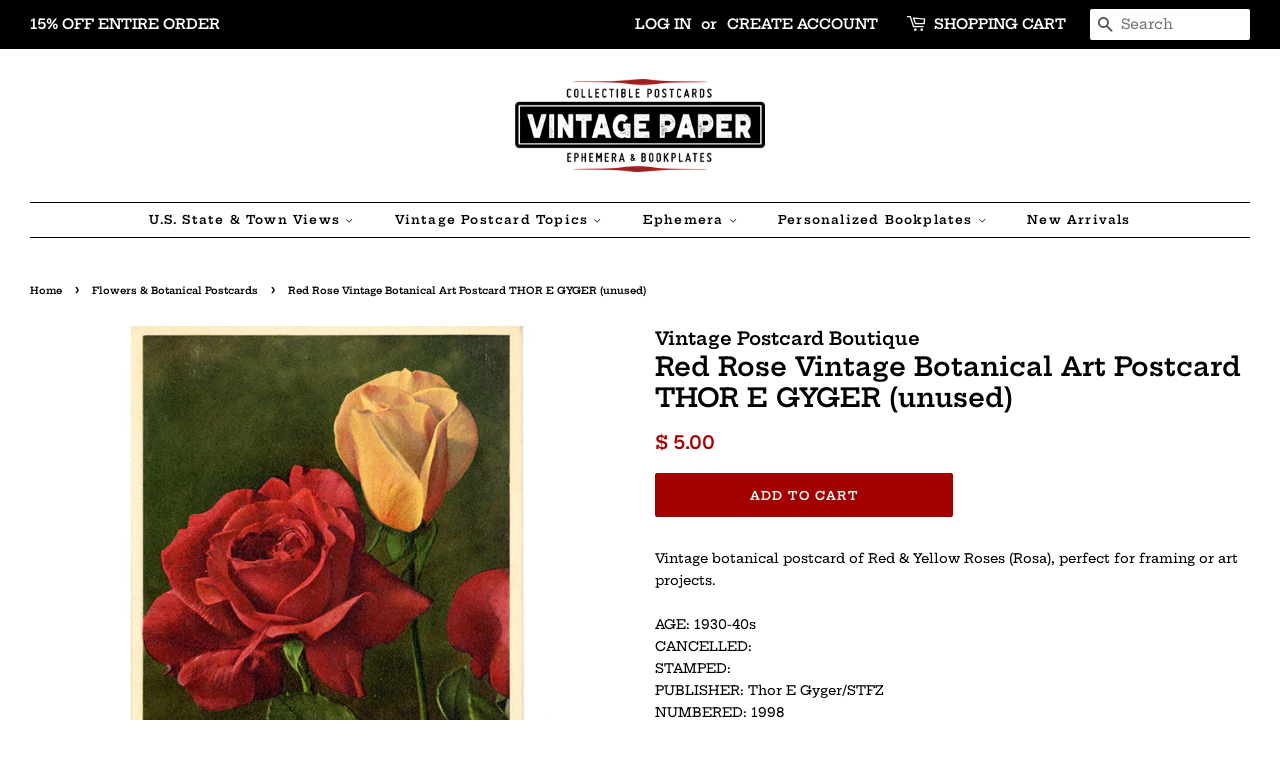

--- FILE ---
content_type: text/html; charset=utf-8
request_url: https://vintagepostcardboutique.com/collections/flowers-botanical-postcards/products/red-rose-vintage-botanical-art-postcard-thor-e-gyger-unused
body_size: 23510
content:
<!doctype html>
<html class="no-js">
<head>

  <!-- Basic page needs ================================================== -->
  <meta charset="utf-8">
  <meta http-equiv="X-UA-Compatible" content="IE=edge,chrome=1">

  
  <link rel="shortcut icon" href="//vintagepostcardboutique.com/cdn/shop/files/VPBavator_32x32.jpg?v=1613702904" type="image/png" />
  

  <!-- Title and description ================================================== -->
  <title>
  Red Rose Vintage Botanical Art Postcard THOR E GYGER (unused) &ndash; Vintage Postcard Boutique
  </title>

  
  <meta name="description" content="Vintage botanical postcard of Red &amp;amp; Yellow Roses (Rosa), perfect for framing or art projects. AGE: 1930-40sCANCELLED: STAMPED: PUBLISHER: Thor E Gyger/STFZNUMBERED: 1998SIZE: Standard, 3.5&quot; x 5.5&quot;CONDITION: EX">
  

  <!-- Social meta ================================================== -->
  <!-- /snippets/social-meta-tags.liquid -->




<meta property="og:site_name" content="Vintage Postcard Boutique">
<meta property="og:url" content="https://vintagepostcardboutique.com/products/red-rose-vintage-botanical-art-postcard-thor-e-gyger-unused">
<meta property="og:title" content="Red Rose Vintage Botanical Art Postcard THOR E GYGER (unused)">
<meta property="og:type" content="product">
<meta property="og:description" content="Vintage botanical postcard of Red &amp;amp; Yellow Roses (Rosa), perfect for framing or art projects. AGE: 1930-40sCANCELLED: STAMPED: PUBLISHER: Thor E Gyger/STFZNUMBERED: 1998SIZE: Standard, 3.5&quot; x 5.5&quot;CONDITION: EX">

  <meta property="og:price:amount" content="5.00">
  <meta property="og:price:currency" content="USD">

<meta property="og:image" content="http://vintagepostcardboutique.com/cdn/shop/files/Rose01_1200x1200.jpg?v=1698530604"><meta property="og:image" content="http://vintagepostcardboutique.com/cdn/shop/files/PostcardGradingStandards_939ced7c-5417-4f09-b431-4da84537509e_1200x1200.png?v=1698530604">
<meta property="og:image:secure_url" content="https://vintagepostcardboutique.com/cdn/shop/files/Rose01_1200x1200.jpg?v=1698530604"><meta property="og:image:secure_url" content="https://vintagepostcardboutique.com/cdn/shop/files/PostcardGradingStandards_939ced7c-5417-4f09-b431-4da84537509e_1200x1200.png?v=1698530604">


  <meta name="twitter:site" content="@ThisOldPostcard">

<meta name="twitter:card" content="summary_large_image">
<meta name="twitter:title" content="Red Rose Vintage Botanical Art Postcard THOR E GYGER (unused)">
<meta name="twitter:description" content="Vintage botanical postcard of Red &amp;amp; Yellow Roses (Rosa), perfect for framing or art projects. AGE: 1930-40sCANCELLED: STAMPED: PUBLISHER: Thor E Gyger/STFZNUMBERED: 1998SIZE: Standard, 3.5&quot; x 5.5&quot;CONDITION: EX">


  <!-- Helpers ================================================== -->
  <link rel="canonical" href="https://vintagepostcardboutique.com/products/red-rose-vintage-botanical-art-postcard-thor-e-gyger-unused">
  <meta name="viewport" content="width=device-width,initial-scale=1">
  <meta name="theme-color" content="#a30000">

  <!-- CSS ================================================== -->
  <link href="//vintagepostcardboutique.com/cdn/shop/t/11/assets/timber.scss.css?v=110840461682855674201763767539" rel="stylesheet" type="text/css" media="all" />
  <link href="//vintagepostcardboutique.com/cdn/shop/t/11/assets/theme.scss.css?v=10449744285972401771763767539" rel="stylesheet" type="text/css" media="all" />

  <script>
    window.theme = window.theme || {};

    var theme = {
      strings: {
        addToCart: "ADD TO CART",
        soldOut: "SOLD OUT",
        unavailable: "Unavailable",
        zoomClose: "Close (Esc)",
        zoomPrev: "Previous (Left arrow key)",
        zoomNext: "Next (Right arrow key)",
        addressError: "Error looking up that address",
        addressNoResults: "No results for that address",
        addressQueryLimit: "You have exceeded the Google API usage limit. Consider upgrading to a \u003ca href=\"https:\/\/developers.google.com\/maps\/premium\/usage-limits\"\u003ePremium Plan\u003c\/a\u003e.",
        authError: "There was a problem authenticating your Google Maps API Key."
      },
      settings: {
        // Adding some settings to allow the editor to update correctly when they are changed
        enableWideLayout: true,
        typeAccentTransform: false,
        typeAccentSpacing: true,
        baseFontSize: '13px',
        headerBaseFontSize: '26px',
        accentFontSize: '12px'
      },
      variables: {
        mediaQueryMedium: 'screen and (max-width: 768px)',
        bpSmall: false
      },
      moneyFormat: "$ {{amount}}"
    }

    document.documentElement.className = document.documentElement.className.replace('no-js', 'supports-js');
  </script>

  <!-- Header hook for plugins ================================================== -->
  
  <!-- "snippets/buddha-megamenu.liquid" was not rendered, the associated app was uninstalled -->
  <script>window.performance && window.performance.mark && window.performance.mark('shopify.content_for_header.start');</script><meta name="google-site-verification" content="9qZd9sXWVUDdxaIHO1zdgnaTKe470Ualr6_bVZyFcwc">
<meta id="shopify-digital-wallet" name="shopify-digital-wallet" content="/11861542/digital_wallets/dialog">
<meta name="shopify-checkout-api-token" content="6b2c6be5abccd622df57c8cb4efd7622">
<meta id="in-context-paypal-metadata" data-shop-id="11861542" data-venmo-supported="false" data-environment="production" data-locale="en_US" data-paypal-v4="true" data-currency="USD">
<link rel="alternate" type="application/json+oembed" href="https://vintagepostcardboutique.com/products/red-rose-vintage-botanical-art-postcard-thor-e-gyger-unused.oembed">
<script async="async" src="/checkouts/internal/preloads.js?locale=en-US"></script>
<link rel="preconnect" href="https://shop.app" crossorigin="anonymous">
<script async="async" src="https://shop.app/checkouts/internal/preloads.js?locale=en-US&shop_id=11861542" crossorigin="anonymous"></script>
<script id="shopify-features" type="application/json">{"accessToken":"6b2c6be5abccd622df57c8cb4efd7622","betas":["rich-media-storefront-analytics"],"domain":"vintagepostcardboutique.com","predictiveSearch":true,"shopId":11861542,"locale":"en"}</script>
<script>var Shopify = Shopify || {};
Shopify.shop = "vintage-postcard-boutique.myshopify.com";
Shopify.locale = "en";
Shopify.currency = {"active":"USD","rate":"1.0"};
Shopify.country = "US";
Shopify.theme = {"name":"Minimal - Newest Version","id":46667628622,"schema_name":"Minimal","schema_version":"10.0.2","theme_store_id":380,"role":"main"};
Shopify.theme.handle = "null";
Shopify.theme.style = {"id":null,"handle":null};
Shopify.cdnHost = "vintagepostcardboutique.com/cdn";
Shopify.routes = Shopify.routes || {};
Shopify.routes.root = "/";</script>
<script type="module">!function(o){(o.Shopify=o.Shopify||{}).modules=!0}(window);</script>
<script>!function(o){function n(){var o=[];function n(){o.push(Array.prototype.slice.apply(arguments))}return n.q=o,n}var t=o.Shopify=o.Shopify||{};t.loadFeatures=n(),t.autoloadFeatures=n()}(window);</script>
<script>
  window.ShopifyPay = window.ShopifyPay || {};
  window.ShopifyPay.apiHost = "shop.app\/pay";
  window.ShopifyPay.redirectState = null;
</script>
<script id="shop-js-analytics" type="application/json">{"pageType":"product"}</script>
<script defer="defer" async type="module" src="//vintagepostcardboutique.com/cdn/shopifycloud/shop-js/modules/v2/client.init-shop-cart-sync_BN7fPSNr.en.esm.js"></script>
<script defer="defer" async type="module" src="//vintagepostcardboutique.com/cdn/shopifycloud/shop-js/modules/v2/chunk.common_Cbph3Kss.esm.js"></script>
<script defer="defer" async type="module" src="//vintagepostcardboutique.com/cdn/shopifycloud/shop-js/modules/v2/chunk.modal_DKumMAJ1.esm.js"></script>
<script type="module">
  await import("//vintagepostcardboutique.com/cdn/shopifycloud/shop-js/modules/v2/client.init-shop-cart-sync_BN7fPSNr.en.esm.js");
await import("//vintagepostcardboutique.com/cdn/shopifycloud/shop-js/modules/v2/chunk.common_Cbph3Kss.esm.js");
await import("//vintagepostcardboutique.com/cdn/shopifycloud/shop-js/modules/v2/chunk.modal_DKumMAJ1.esm.js");

  window.Shopify.SignInWithShop?.initShopCartSync?.({"fedCMEnabled":true,"windoidEnabled":true});

</script>
<script>
  window.Shopify = window.Shopify || {};
  if (!window.Shopify.featureAssets) window.Shopify.featureAssets = {};
  window.Shopify.featureAssets['shop-js'] = {"shop-cart-sync":["modules/v2/client.shop-cart-sync_CJVUk8Jm.en.esm.js","modules/v2/chunk.common_Cbph3Kss.esm.js","modules/v2/chunk.modal_DKumMAJ1.esm.js"],"init-fed-cm":["modules/v2/client.init-fed-cm_7Fvt41F4.en.esm.js","modules/v2/chunk.common_Cbph3Kss.esm.js","modules/v2/chunk.modal_DKumMAJ1.esm.js"],"init-shop-email-lookup-coordinator":["modules/v2/client.init-shop-email-lookup-coordinator_Cc088_bR.en.esm.js","modules/v2/chunk.common_Cbph3Kss.esm.js","modules/v2/chunk.modal_DKumMAJ1.esm.js"],"init-windoid":["modules/v2/client.init-windoid_hPopwJRj.en.esm.js","modules/v2/chunk.common_Cbph3Kss.esm.js","modules/v2/chunk.modal_DKumMAJ1.esm.js"],"shop-button":["modules/v2/client.shop-button_B0jaPSNF.en.esm.js","modules/v2/chunk.common_Cbph3Kss.esm.js","modules/v2/chunk.modal_DKumMAJ1.esm.js"],"shop-cash-offers":["modules/v2/client.shop-cash-offers_DPIskqss.en.esm.js","modules/v2/chunk.common_Cbph3Kss.esm.js","modules/v2/chunk.modal_DKumMAJ1.esm.js"],"shop-toast-manager":["modules/v2/client.shop-toast-manager_CK7RT69O.en.esm.js","modules/v2/chunk.common_Cbph3Kss.esm.js","modules/v2/chunk.modal_DKumMAJ1.esm.js"],"init-shop-cart-sync":["modules/v2/client.init-shop-cart-sync_BN7fPSNr.en.esm.js","modules/v2/chunk.common_Cbph3Kss.esm.js","modules/v2/chunk.modal_DKumMAJ1.esm.js"],"init-customer-accounts-sign-up":["modules/v2/client.init-customer-accounts-sign-up_CfPf4CXf.en.esm.js","modules/v2/client.shop-login-button_DeIztwXF.en.esm.js","modules/v2/chunk.common_Cbph3Kss.esm.js","modules/v2/chunk.modal_DKumMAJ1.esm.js"],"pay-button":["modules/v2/client.pay-button_CgIwFSYN.en.esm.js","modules/v2/chunk.common_Cbph3Kss.esm.js","modules/v2/chunk.modal_DKumMAJ1.esm.js"],"init-customer-accounts":["modules/v2/client.init-customer-accounts_DQ3x16JI.en.esm.js","modules/v2/client.shop-login-button_DeIztwXF.en.esm.js","modules/v2/chunk.common_Cbph3Kss.esm.js","modules/v2/chunk.modal_DKumMAJ1.esm.js"],"avatar":["modules/v2/client.avatar_BTnouDA3.en.esm.js"],"init-shop-for-new-customer-accounts":["modules/v2/client.init-shop-for-new-customer-accounts_CsZy_esa.en.esm.js","modules/v2/client.shop-login-button_DeIztwXF.en.esm.js","modules/v2/chunk.common_Cbph3Kss.esm.js","modules/v2/chunk.modal_DKumMAJ1.esm.js"],"shop-follow-button":["modules/v2/client.shop-follow-button_BRMJjgGd.en.esm.js","modules/v2/chunk.common_Cbph3Kss.esm.js","modules/v2/chunk.modal_DKumMAJ1.esm.js"],"checkout-modal":["modules/v2/client.checkout-modal_B9Drz_yf.en.esm.js","modules/v2/chunk.common_Cbph3Kss.esm.js","modules/v2/chunk.modal_DKumMAJ1.esm.js"],"shop-login-button":["modules/v2/client.shop-login-button_DeIztwXF.en.esm.js","modules/v2/chunk.common_Cbph3Kss.esm.js","modules/v2/chunk.modal_DKumMAJ1.esm.js"],"lead-capture":["modules/v2/client.lead-capture_DXYzFM3R.en.esm.js","modules/v2/chunk.common_Cbph3Kss.esm.js","modules/v2/chunk.modal_DKumMAJ1.esm.js"],"shop-login":["modules/v2/client.shop-login_CA5pJqmO.en.esm.js","modules/v2/chunk.common_Cbph3Kss.esm.js","modules/v2/chunk.modal_DKumMAJ1.esm.js"],"payment-terms":["modules/v2/client.payment-terms_BxzfvcZJ.en.esm.js","modules/v2/chunk.common_Cbph3Kss.esm.js","modules/v2/chunk.modal_DKumMAJ1.esm.js"]};
</script>
<script>(function() {
  var isLoaded = false;
  function asyncLoad() {
    if (isLoaded) return;
    isLoaded = true;
    var urls = ["\/\/static.zotabox.com\/e\/1\/e116f631981eba6df50d9a3ef93a3a27\/widgets.js?shop=vintage-postcard-boutique.myshopify.com","\/\/static.zotabox.com\/3\/3\/33020bda8aff9a48246491f5d7e51c24\/widgets.js?shop=vintage-postcard-boutique.myshopify.com","\/\/d1liekpayvooaz.cloudfront.net\/apps\/customizery\/customizery.js?shop=vintage-postcard-boutique.myshopify.com","\/\/www.powr.io\/powr.js?powr-token=vintage-postcard-boutique.myshopify.com\u0026external-type=shopify\u0026shop=vintage-postcard-boutique.myshopify.com"];
    for (var i = 0; i < urls.length; i++) {
      var s = document.createElement('script');
      s.type = 'text/javascript';
      s.async = true;
      s.src = urls[i];
      var x = document.getElementsByTagName('script')[0];
      x.parentNode.insertBefore(s, x);
    }
  };
  if(window.attachEvent) {
    window.attachEvent('onload', asyncLoad);
  } else {
    window.addEventListener('load', asyncLoad, false);
  }
})();</script>
<script id="__st">var __st={"a":11861542,"offset":-21600,"reqid":"bc57fbb6-9608-4c6a-b280-deffb4e8dea5-1769830792","pageurl":"vintagepostcardboutique.com\/collections\/flowers-botanical-postcards\/products\/red-rose-vintage-botanical-art-postcard-thor-e-gyger-unused","u":"0985bebb36b4","p":"product","rtyp":"product","rid":6908412756046};</script>
<script>window.ShopifyPaypalV4VisibilityTracking = true;</script>
<script id="captcha-bootstrap">!function(){'use strict';const t='contact',e='account',n='new_comment',o=[[t,t],['blogs',n],['comments',n],[t,'customer']],c=[[e,'customer_login'],[e,'guest_login'],[e,'recover_customer_password'],[e,'create_customer']],r=t=>t.map((([t,e])=>`form[action*='/${t}']:not([data-nocaptcha='true']) input[name='form_type'][value='${e}']`)).join(','),a=t=>()=>t?[...document.querySelectorAll(t)].map((t=>t.form)):[];function s(){const t=[...o],e=r(t);return a(e)}const i='password',u='form_key',d=['recaptcha-v3-token','g-recaptcha-response','h-captcha-response',i],f=()=>{try{return window.sessionStorage}catch{return}},m='__shopify_v',_=t=>t.elements[u];function p(t,e,n=!1){try{const o=window.sessionStorage,c=JSON.parse(o.getItem(e)),{data:r}=function(t){const{data:e,action:n}=t;return t[m]||n?{data:e,action:n}:{data:t,action:n}}(c);for(const[e,n]of Object.entries(r))t.elements[e]&&(t.elements[e].value=n);n&&o.removeItem(e)}catch(o){console.error('form repopulation failed',{error:o})}}const l='form_type',E='cptcha';function T(t){t.dataset[E]=!0}const w=window,h=w.document,L='Shopify',v='ce_forms',y='captcha';let A=!1;((t,e)=>{const n=(g='f06e6c50-85a8-45c8-87d0-21a2b65856fe',I='https://cdn.shopify.com/shopifycloud/storefront-forms-hcaptcha/ce_storefront_forms_captcha_hcaptcha.v1.5.2.iife.js',D={infoText:'Protected by hCaptcha',privacyText:'Privacy',termsText:'Terms'},(t,e,n)=>{const o=w[L][v],c=o.bindForm;if(c)return c(t,g,e,D).then(n);var r;o.q.push([[t,g,e,D],n]),r=I,A||(h.body.append(Object.assign(h.createElement('script'),{id:'captcha-provider',async:!0,src:r})),A=!0)});var g,I,D;w[L]=w[L]||{},w[L][v]=w[L][v]||{},w[L][v].q=[],w[L][y]=w[L][y]||{},w[L][y].protect=function(t,e){n(t,void 0,e),T(t)},Object.freeze(w[L][y]),function(t,e,n,w,h,L){const[v,y,A,g]=function(t,e,n){const i=e?o:[],u=t?c:[],d=[...i,...u],f=r(d),m=r(i),_=r(d.filter((([t,e])=>n.includes(e))));return[a(f),a(m),a(_),s()]}(w,h,L),I=t=>{const e=t.target;return e instanceof HTMLFormElement?e:e&&e.form},D=t=>v().includes(t);t.addEventListener('submit',(t=>{const e=I(t);if(!e)return;const n=D(e)&&!e.dataset.hcaptchaBound&&!e.dataset.recaptchaBound,o=_(e),c=g().includes(e)&&(!o||!o.value);(n||c)&&t.preventDefault(),c&&!n&&(function(t){try{if(!f())return;!function(t){const e=f();if(!e)return;const n=_(t);if(!n)return;const o=n.value;o&&e.removeItem(o)}(t);const e=Array.from(Array(32),(()=>Math.random().toString(36)[2])).join('');!function(t,e){_(t)||t.append(Object.assign(document.createElement('input'),{type:'hidden',name:u})),t.elements[u].value=e}(t,e),function(t,e){const n=f();if(!n)return;const o=[...t.querySelectorAll(`input[type='${i}']`)].map((({name:t})=>t)),c=[...d,...o],r={};for(const[a,s]of new FormData(t).entries())c.includes(a)||(r[a]=s);n.setItem(e,JSON.stringify({[m]:1,action:t.action,data:r}))}(t,e)}catch(e){console.error('failed to persist form',e)}}(e),e.submit())}));const S=(t,e)=>{t&&!t.dataset[E]&&(n(t,e.some((e=>e===t))),T(t))};for(const o of['focusin','change'])t.addEventListener(o,(t=>{const e=I(t);D(e)&&S(e,y())}));const B=e.get('form_key'),M=e.get(l),P=B&&M;t.addEventListener('DOMContentLoaded',(()=>{const t=y();if(P)for(const e of t)e.elements[l].value===M&&p(e,B);[...new Set([...A(),...v().filter((t=>'true'===t.dataset.shopifyCaptcha))])].forEach((e=>S(e,t)))}))}(h,new URLSearchParams(w.location.search),n,t,e,['guest_login'])})(!0,!0)}();</script>
<script integrity="sha256-4kQ18oKyAcykRKYeNunJcIwy7WH5gtpwJnB7kiuLZ1E=" data-source-attribution="shopify.loadfeatures" defer="defer" src="//vintagepostcardboutique.com/cdn/shopifycloud/storefront/assets/storefront/load_feature-a0a9edcb.js" crossorigin="anonymous"></script>
<script crossorigin="anonymous" defer="defer" src="//vintagepostcardboutique.com/cdn/shopifycloud/storefront/assets/shopify_pay/storefront-65b4c6d7.js?v=20250812"></script>
<script data-source-attribution="shopify.dynamic_checkout.dynamic.init">var Shopify=Shopify||{};Shopify.PaymentButton=Shopify.PaymentButton||{isStorefrontPortableWallets:!0,init:function(){window.Shopify.PaymentButton.init=function(){};var t=document.createElement("script");t.src="https://vintagepostcardboutique.com/cdn/shopifycloud/portable-wallets/latest/portable-wallets.en.js",t.type="module",document.head.appendChild(t)}};
</script>
<script data-source-attribution="shopify.dynamic_checkout.buyer_consent">
  function portableWalletsHideBuyerConsent(e){var t=document.getElementById("shopify-buyer-consent"),n=document.getElementById("shopify-subscription-policy-button");t&&n&&(t.classList.add("hidden"),t.setAttribute("aria-hidden","true"),n.removeEventListener("click",e))}function portableWalletsShowBuyerConsent(e){var t=document.getElementById("shopify-buyer-consent"),n=document.getElementById("shopify-subscription-policy-button");t&&n&&(t.classList.remove("hidden"),t.removeAttribute("aria-hidden"),n.addEventListener("click",e))}window.Shopify?.PaymentButton&&(window.Shopify.PaymentButton.hideBuyerConsent=portableWalletsHideBuyerConsent,window.Shopify.PaymentButton.showBuyerConsent=portableWalletsShowBuyerConsent);
</script>
<script data-source-attribution="shopify.dynamic_checkout.cart.bootstrap">document.addEventListener("DOMContentLoaded",(function(){function t(){return document.querySelector("shopify-accelerated-checkout-cart, shopify-accelerated-checkout")}if(t())Shopify.PaymentButton.init();else{new MutationObserver((function(e,n){t()&&(Shopify.PaymentButton.init(),n.disconnect())})).observe(document.body,{childList:!0,subtree:!0})}}));
</script>
<link id="shopify-accelerated-checkout-styles" rel="stylesheet" media="screen" href="https://vintagepostcardboutique.com/cdn/shopifycloud/portable-wallets/latest/accelerated-checkout-backwards-compat.css" crossorigin="anonymous">
<style id="shopify-accelerated-checkout-cart">
        #shopify-buyer-consent {
  margin-top: 1em;
  display: inline-block;
  width: 100%;
}

#shopify-buyer-consent.hidden {
  display: none;
}

#shopify-subscription-policy-button {
  background: none;
  border: none;
  padding: 0;
  text-decoration: underline;
  font-size: inherit;
  cursor: pointer;
}

#shopify-subscription-policy-button::before {
  box-shadow: none;
}

      </style>

<script>window.performance && window.performance.mark && window.performance.mark('shopify.content_for_header.end');</script>

  <script src="//vintagepostcardboutique.com/cdn/shop/t/11/assets/jquery-2.2.3.min.js?v=58211863146907186831550783232" type="text/javascript"></script>

  <script src="//vintagepostcardboutique.com/cdn/shop/t/11/assets/lazysizes.min.js?v=177476512571513845041550783232" async="async"></script>

  
  

<link href="https://monorail-edge.shopifysvc.com" rel="dns-prefetch">
<script>(function(){if ("sendBeacon" in navigator && "performance" in window) {try {var session_token_from_headers = performance.getEntriesByType('navigation')[0].serverTiming.find(x => x.name == '_s').description;} catch {var session_token_from_headers = undefined;}var session_cookie_matches = document.cookie.match(/_shopify_s=([^;]*)/);var session_token_from_cookie = session_cookie_matches && session_cookie_matches.length === 2 ? session_cookie_matches[1] : "";var session_token = session_token_from_headers || session_token_from_cookie || "";function handle_abandonment_event(e) {var entries = performance.getEntries().filter(function(entry) {return /monorail-edge.shopifysvc.com/.test(entry.name);});if (!window.abandonment_tracked && entries.length === 0) {window.abandonment_tracked = true;var currentMs = Date.now();var navigation_start = performance.timing.navigationStart;var payload = {shop_id: 11861542,url: window.location.href,navigation_start,duration: currentMs - navigation_start,session_token,page_type: "product"};window.navigator.sendBeacon("https://monorail-edge.shopifysvc.com/v1/produce", JSON.stringify({schema_id: "online_store_buyer_site_abandonment/1.1",payload: payload,metadata: {event_created_at_ms: currentMs,event_sent_at_ms: currentMs}}));}}window.addEventListener('pagehide', handle_abandonment_event);}}());</script>
<script id="web-pixels-manager-setup">(function e(e,d,r,n,o){if(void 0===o&&(o={}),!Boolean(null===(a=null===(i=window.Shopify)||void 0===i?void 0:i.analytics)||void 0===a?void 0:a.replayQueue)){var i,a;window.Shopify=window.Shopify||{};var t=window.Shopify;t.analytics=t.analytics||{};var s=t.analytics;s.replayQueue=[],s.publish=function(e,d,r){return s.replayQueue.push([e,d,r]),!0};try{self.performance.mark("wpm:start")}catch(e){}var l=function(){var e={modern:/Edge?\/(1{2}[4-9]|1[2-9]\d|[2-9]\d{2}|\d{4,})\.\d+(\.\d+|)|Firefox\/(1{2}[4-9]|1[2-9]\d|[2-9]\d{2}|\d{4,})\.\d+(\.\d+|)|Chrom(ium|e)\/(9{2}|\d{3,})\.\d+(\.\d+|)|(Maci|X1{2}).+ Version\/(15\.\d+|(1[6-9]|[2-9]\d|\d{3,})\.\d+)([,.]\d+|)( \(\w+\)|)( Mobile\/\w+|) Safari\/|Chrome.+OPR\/(9{2}|\d{3,})\.\d+\.\d+|(CPU[ +]OS|iPhone[ +]OS|CPU[ +]iPhone|CPU IPhone OS|CPU iPad OS)[ +]+(15[._]\d+|(1[6-9]|[2-9]\d|\d{3,})[._]\d+)([._]\d+|)|Android:?[ /-](13[3-9]|1[4-9]\d|[2-9]\d{2}|\d{4,})(\.\d+|)(\.\d+|)|Android.+Firefox\/(13[5-9]|1[4-9]\d|[2-9]\d{2}|\d{4,})\.\d+(\.\d+|)|Android.+Chrom(ium|e)\/(13[3-9]|1[4-9]\d|[2-9]\d{2}|\d{4,})\.\d+(\.\d+|)|SamsungBrowser\/([2-9]\d|\d{3,})\.\d+/,legacy:/Edge?\/(1[6-9]|[2-9]\d|\d{3,})\.\d+(\.\d+|)|Firefox\/(5[4-9]|[6-9]\d|\d{3,})\.\d+(\.\d+|)|Chrom(ium|e)\/(5[1-9]|[6-9]\d|\d{3,})\.\d+(\.\d+|)([\d.]+$|.*Safari\/(?![\d.]+ Edge\/[\d.]+$))|(Maci|X1{2}).+ Version\/(10\.\d+|(1[1-9]|[2-9]\d|\d{3,})\.\d+)([,.]\d+|)( \(\w+\)|)( Mobile\/\w+|) Safari\/|Chrome.+OPR\/(3[89]|[4-9]\d|\d{3,})\.\d+\.\d+|(CPU[ +]OS|iPhone[ +]OS|CPU[ +]iPhone|CPU IPhone OS|CPU iPad OS)[ +]+(10[._]\d+|(1[1-9]|[2-9]\d|\d{3,})[._]\d+)([._]\d+|)|Android:?[ /-](13[3-9]|1[4-9]\d|[2-9]\d{2}|\d{4,})(\.\d+|)(\.\d+|)|Mobile Safari.+OPR\/([89]\d|\d{3,})\.\d+\.\d+|Android.+Firefox\/(13[5-9]|1[4-9]\d|[2-9]\d{2}|\d{4,})\.\d+(\.\d+|)|Android.+Chrom(ium|e)\/(13[3-9]|1[4-9]\d|[2-9]\d{2}|\d{4,})\.\d+(\.\d+|)|Android.+(UC? ?Browser|UCWEB|U3)[ /]?(15\.([5-9]|\d{2,})|(1[6-9]|[2-9]\d|\d{3,})\.\d+)\.\d+|SamsungBrowser\/(5\.\d+|([6-9]|\d{2,})\.\d+)|Android.+MQ{2}Browser\/(14(\.(9|\d{2,})|)|(1[5-9]|[2-9]\d|\d{3,})(\.\d+|))(\.\d+|)|K[Aa][Ii]OS\/(3\.\d+|([4-9]|\d{2,})\.\d+)(\.\d+|)/},d=e.modern,r=e.legacy,n=navigator.userAgent;return n.match(d)?"modern":n.match(r)?"legacy":"unknown"}(),u="modern"===l?"modern":"legacy",c=(null!=n?n:{modern:"",legacy:""})[u],f=function(e){return[e.baseUrl,"/wpm","/b",e.hashVersion,"modern"===e.buildTarget?"m":"l",".js"].join("")}({baseUrl:d,hashVersion:r,buildTarget:u}),m=function(e){var d=e.version,r=e.bundleTarget,n=e.surface,o=e.pageUrl,i=e.monorailEndpoint;return{emit:function(e){var a=e.status,t=e.errorMsg,s=(new Date).getTime(),l=JSON.stringify({metadata:{event_sent_at_ms:s},events:[{schema_id:"web_pixels_manager_load/3.1",payload:{version:d,bundle_target:r,page_url:o,status:a,surface:n,error_msg:t},metadata:{event_created_at_ms:s}}]});if(!i)return console&&console.warn&&console.warn("[Web Pixels Manager] No Monorail endpoint provided, skipping logging."),!1;try{return self.navigator.sendBeacon.bind(self.navigator)(i,l)}catch(e){}var u=new XMLHttpRequest;try{return u.open("POST",i,!0),u.setRequestHeader("Content-Type","text/plain"),u.send(l),!0}catch(e){return console&&console.warn&&console.warn("[Web Pixels Manager] Got an unhandled error while logging to Monorail."),!1}}}}({version:r,bundleTarget:l,surface:e.surface,pageUrl:self.location.href,monorailEndpoint:e.monorailEndpoint});try{o.browserTarget=l,function(e){var d=e.src,r=e.async,n=void 0===r||r,o=e.onload,i=e.onerror,a=e.sri,t=e.scriptDataAttributes,s=void 0===t?{}:t,l=document.createElement("script"),u=document.querySelector("head"),c=document.querySelector("body");if(l.async=n,l.src=d,a&&(l.integrity=a,l.crossOrigin="anonymous"),s)for(var f in s)if(Object.prototype.hasOwnProperty.call(s,f))try{l.dataset[f]=s[f]}catch(e){}if(o&&l.addEventListener("load",o),i&&l.addEventListener("error",i),u)u.appendChild(l);else{if(!c)throw new Error("Did not find a head or body element to append the script");c.appendChild(l)}}({src:f,async:!0,onload:function(){if(!function(){var e,d;return Boolean(null===(d=null===(e=window.Shopify)||void 0===e?void 0:e.analytics)||void 0===d?void 0:d.initialized)}()){var d=window.webPixelsManager.init(e)||void 0;if(d){var r=window.Shopify.analytics;r.replayQueue.forEach((function(e){var r=e[0],n=e[1],o=e[2];d.publishCustomEvent(r,n,o)})),r.replayQueue=[],r.publish=d.publishCustomEvent,r.visitor=d.visitor,r.initialized=!0}}},onerror:function(){return m.emit({status:"failed",errorMsg:"".concat(f," has failed to load")})},sri:function(e){var d=/^sha384-[A-Za-z0-9+/=]+$/;return"string"==typeof e&&d.test(e)}(c)?c:"",scriptDataAttributes:o}),m.emit({status:"loading"})}catch(e){m.emit({status:"failed",errorMsg:(null==e?void 0:e.message)||"Unknown error"})}}})({shopId: 11861542,storefrontBaseUrl: "https://vintagepostcardboutique.com",extensionsBaseUrl: "https://extensions.shopifycdn.com/cdn/shopifycloud/web-pixels-manager",monorailEndpoint: "https://monorail-edge.shopifysvc.com/unstable/produce_batch",surface: "storefront-renderer",enabledBetaFlags: ["2dca8a86"],webPixelsConfigList: [{"id":"443220046","configuration":"{\"config\":\"{\\\"pixel_id\\\":\\\"GT-WF3GQWT\\\",\\\"target_country\\\":\\\"US\\\",\\\"gtag_events\\\":[{\\\"type\\\":\\\"purchase\\\",\\\"action_label\\\":\\\"MC-3M5JFL1488\\\"},{\\\"type\\\":\\\"page_view\\\",\\\"action_label\\\":\\\"MC-3M5JFL1488\\\"},{\\\"type\\\":\\\"view_item\\\",\\\"action_label\\\":\\\"MC-3M5JFL1488\\\"}],\\\"enable_monitoring_mode\\\":false}\"}","eventPayloadVersion":"v1","runtimeContext":"OPEN","scriptVersion":"b2a88bafab3e21179ed38636efcd8a93","type":"APP","apiClientId":1780363,"privacyPurposes":[],"dataSharingAdjustments":{"protectedCustomerApprovalScopes":["read_customer_address","read_customer_email","read_customer_name","read_customer_personal_data","read_customer_phone"]}},{"id":"shopify-app-pixel","configuration":"{}","eventPayloadVersion":"v1","runtimeContext":"STRICT","scriptVersion":"0450","apiClientId":"shopify-pixel","type":"APP","privacyPurposes":["ANALYTICS","MARKETING"]},{"id":"shopify-custom-pixel","eventPayloadVersion":"v1","runtimeContext":"LAX","scriptVersion":"0450","apiClientId":"shopify-pixel","type":"CUSTOM","privacyPurposes":["ANALYTICS","MARKETING"]}],isMerchantRequest: false,initData: {"shop":{"name":"Vintage Postcard Boutique","paymentSettings":{"currencyCode":"USD"},"myshopifyDomain":"vintage-postcard-boutique.myshopify.com","countryCode":"US","storefrontUrl":"https:\/\/vintagepostcardboutique.com"},"customer":null,"cart":null,"checkout":null,"productVariants":[{"price":{"amount":5.0,"currencyCode":"USD"},"product":{"title":"Red Rose Vintage Botanical Art Postcard THOR E GYGER (unused)","vendor":"Vintage Postcard Boutique","id":"6908412756046","untranslatedTitle":"Red Rose Vintage Botanical Art Postcard THOR E GYGER (unused)","url":"\/products\/red-rose-vintage-botanical-art-postcard-thor-e-gyger-unused","type":"Postcards"},"id":"40343218487374","image":{"src":"\/\/vintagepostcardboutique.com\/cdn\/shop\/files\/Rose01.jpg?v=1698530604"},"sku":null,"title":"Default Title","untranslatedTitle":"Default Title"}],"purchasingCompany":null},},"https://vintagepostcardboutique.com/cdn","1d2a099fw23dfb22ep557258f5m7a2edbae",{"modern":"","legacy":""},{"shopId":"11861542","storefrontBaseUrl":"https:\/\/vintagepostcardboutique.com","extensionBaseUrl":"https:\/\/extensions.shopifycdn.com\/cdn\/shopifycloud\/web-pixels-manager","surface":"storefront-renderer","enabledBetaFlags":"[\"2dca8a86\"]","isMerchantRequest":"false","hashVersion":"1d2a099fw23dfb22ep557258f5m7a2edbae","publish":"custom","events":"[[\"page_viewed\",{}],[\"product_viewed\",{\"productVariant\":{\"price\":{\"amount\":5.0,\"currencyCode\":\"USD\"},\"product\":{\"title\":\"Red Rose Vintage Botanical Art Postcard THOR E GYGER (unused)\",\"vendor\":\"Vintage Postcard Boutique\",\"id\":\"6908412756046\",\"untranslatedTitle\":\"Red Rose Vintage Botanical Art Postcard THOR E GYGER (unused)\",\"url\":\"\/products\/red-rose-vintage-botanical-art-postcard-thor-e-gyger-unused\",\"type\":\"Postcards\"},\"id\":\"40343218487374\",\"image\":{\"src\":\"\/\/vintagepostcardboutique.com\/cdn\/shop\/files\/Rose01.jpg?v=1698530604\"},\"sku\":null,\"title\":\"Default Title\",\"untranslatedTitle\":\"Default Title\"}}]]"});</script><script>
  window.ShopifyAnalytics = window.ShopifyAnalytics || {};
  window.ShopifyAnalytics.meta = window.ShopifyAnalytics.meta || {};
  window.ShopifyAnalytics.meta.currency = 'USD';
  var meta = {"product":{"id":6908412756046,"gid":"gid:\/\/shopify\/Product\/6908412756046","vendor":"Vintage Postcard Boutique","type":"Postcards","handle":"red-rose-vintage-botanical-art-postcard-thor-e-gyger-unused","variants":[{"id":40343218487374,"price":500,"name":"Red Rose Vintage Botanical Art Postcard THOR E GYGER (unused)","public_title":null,"sku":null}],"remote":false},"page":{"pageType":"product","resourceType":"product","resourceId":6908412756046,"requestId":"bc57fbb6-9608-4c6a-b280-deffb4e8dea5-1769830792"}};
  for (var attr in meta) {
    window.ShopifyAnalytics.meta[attr] = meta[attr];
  }
</script>
<script class="analytics">
  (function () {
    var customDocumentWrite = function(content) {
      var jquery = null;

      if (window.jQuery) {
        jquery = window.jQuery;
      } else if (window.Checkout && window.Checkout.$) {
        jquery = window.Checkout.$;
      }

      if (jquery) {
        jquery('body').append(content);
      }
    };

    var hasLoggedConversion = function(token) {
      if (token) {
        return document.cookie.indexOf('loggedConversion=' + token) !== -1;
      }
      return false;
    }

    var setCookieIfConversion = function(token) {
      if (token) {
        var twoMonthsFromNow = new Date(Date.now());
        twoMonthsFromNow.setMonth(twoMonthsFromNow.getMonth() + 2);

        document.cookie = 'loggedConversion=' + token + '; expires=' + twoMonthsFromNow;
      }
    }

    var trekkie = window.ShopifyAnalytics.lib = window.trekkie = window.trekkie || [];
    if (trekkie.integrations) {
      return;
    }
    trekkie.methods = [
      'identify',
      'page',
      'ready',
      'track',
      'trackForm',
      'trackLink'
    ];
    trekkie.factory = function(method) {
      return function() {
        var args = Array.prototype.slice.call(arguments);
        args.unshift(method);
        trekkie.push(args);
        return trekkie;
      };
    };
    for (var i = 0; i < trekkie.methods.length; i++) {
      var key = trekkie.methods[i];
      trekkie[key] = trekkie.factory(key);
    }
    trekkie.load = function(config) {
      trekkie.config = config || {};
      trekkie.config.initialDocumentCookie = document.cookie;
      var first = document.getElementsByTagName('script')[0];
      var script = document.createElement('script');
      script.type = 'text/javascript';
      script.onerror = function(e) {
        var scriptFallback = document.createElement('script');
        scriptFallback.type = 'text/javascript';
        scriptFallback.onerror = function(error) {
                var Monorail = {
      produce: function produce(monorailDomain, schemaId, payload) {
        var currentMs = new Date().getTime();
        var event = {
          schema_id: schemaId,
          payload: payload,
          metadata: {
            event_created_at_ms: currentMs,
            event_sent_at_ms: currentMs
          }
        };
        return Monorail.sendRequest("https://" + monorailDomain + "/v1/produce", JSON.stringify(event));
      },
      sendRequest: function sendRequest(endpointUrl, payload) {
        // Try the sendBeacon API
        if (window && window.navigator && typeof window.navigator.sendBeacon === 'function' && typeof window.Blob === 'function' && !Monorail.isIos12()) {
          var blobData = new window.Blob([payload], {
            type: 'text/plain'
          });

          if (window.navigator.sendBeacon(endpointUrl, blobData)) {
            return true;
          } // sendBeacon was not successful

        } // XHR beacon

        var xhr = new XMLHttpRequest();

        try {
          xhr.open('POST', endpointUrl);
          xhr.setRequestHeader('Content-Type', 'text/plain');
          xhr.send(payload);
        } catch (e) {
          console.log(e);
        }

        return false;
      },
      isIos12: function isIos12() {
        return window.navigator.userAgent.lastIndexOf('iPhone; CPU iPhone OS 12_') !== -1 || window.navigator.userAgent.lastIndexOf('iPad; CPU OS 12_') !== -1;
      }
    };
    Monorail.produce('monorail-edge.shopifysvc.com',
      'trekkie_storefront_load_errors/1.1',
      {shop_id: 11861542,
      theme_id: 46667628622,
      app_name: "storefront",
      context_url: window.location.href,
      source_url: "//vintagepostcardboutique.com/cdn/s/trekkie.storefront.c59ea00e0474b293ae6629561379568a2d7c4bba.min.js"});

        };
        scriptFallback.async = true;
        scriptFallback.src = '//vintagepostcardboutique.com/cdn/s/trekkie.storefront.c59ea00e0474b293ae6629561379568a2d7c4bba.min.js';
        first.parentNode.insertBefore(scriptFallback, first);
      };
      script.async = true;
      script.src = '//vintagepostcardboutique.com/cdn/s/trekkie.storefront.c59ea00e0474b293ae6629561379568a2d7c4bba.min.js';
      first.parentNode.insertBefore(script, first);
    };
    trekkie.load(
      {"Trekkie":{"appName":"storefront","development":false,"defaultAttributes":{"shopId":11861542,"isMerchantRequest":null,"themeId":46667628622,"themeCityHash":"7655403384691235581","contentLanguage":"en","currency":"USD","eventMetadataId":"71042bdd-6ac9-43dc-8557-20db674adafa"},"isServerSideCookieWritingEnabled":true,"monorailRegion":"shop_domain","enabledBetaFlags":["65f19447","b5387b81"]},"Session Attribution":{},"S2S":{"facebookCapiEnabled":false,"source":"trekkie-storefront-renderer","apiClientId":580111}}
    );

    var loaded = false;
    trekkie.ready(function() {
      if (loaded) return;
      loaded = true;

      window.ShopifyAnalytics.lib = window.trekkie;

      var originalDocumentWrite = document.write;
      document.write = customDocumentWrite;
      try { window.ShopifyAnalytics.merchantGoogleAnalytics.call(this); } catch(error) {};
      document.write = originalDocumentWrite;

      window.ShopifyAnalytics.lib.page(null,{"pageType":"product","resourceType":"product","resourceId":6908412756046,"requestId":"bc57fbb6-9608-4c6a-b280-deffb4e8dea5-1769830792","shopifyEmitted":true});

      var match = window.location.pathname.match(/checkouts\/(.+)\/(thank_you|post_purchase)/)
      var token = match? match[1]: undefined;
      if (!hasLoggedConversion(token)) {
        setCookieIfConversion(token);
        window.ShopifyAnalytics.lib.track("Viewed Product",{"currency":"USD","variantId":40343218487374,"productId":6908412756046,"productGid":"gid:\/\/shopify\/Product\/6908412756046","name":"Red Rose Vintage Botanical Art Postcard THOR E GYGER (unused)","price":"5.00","sku":null,"brand":"Vintage Postcard Boutique","variant":null,"category":"Postcards","nonInteraction":true,"remote":false},undefined,undefined,{"shopifyEmitted":true});
      window.ShopifyAnalytics.lib.track("monorail:\/\/trekkie_storefront_viewed_product\/1.1",{"currency":"USD","variantId":40343218487374,"productId":6908412756046,"productGid":"gid:\/\/shopify\/Product\/6908412756046","name":"Red Rose Vintage Botanical Art Postcard THOR E GYGER (unused)","price":"5.00","sku":null,"brand":"Vintage Postcard Boutique","variant":null,"category":"Postcards","nonInteraction":true,"remote":false,"referer":"https:\/\/vintagepostcardboutique.com\/collections\/flowers-botanical-postcards\/products\/red-rose-vintage-botanical-art-postcard-thor-e-gyger-unused"});
      }
    });


        var eventsListenerScript = document.createElement('script');
        eventsListenerScript.async = true;
        eventsListenerScript.src = "//vintagepostcardboutique.com/cdn/shopifycloud/storefront/assets/shop_events_listener-3da45d37.js";
        document.getElementsByTagName('head')[0].appendChild(eventsListenerScript);

})();</script>
<script
  defer
  src="https://vintagepostcardboutique.com/cdn/shopifycloud/perf-kit/shopify-perf-kit-3.1.0.min.js"
  data-application="storefront-renderer"
  data-shop-id="11861542"
  data-render-region="gcp-us-central1"
  data-page-type="product"
  data-theme-instance-id="46667628622"
  data-theme-name="Minimal"
  data-theme-version="10.0.2"
  data-monorail-region="shop_domain"
  data-resource-timing-sampling-rate="10"
  data-shs="true"
  data-shs-beacon="true"
  data-shs-export-with-fetch="true"
  data-shs-logs-sample-rate="1"
  data-shs-beacon-endpoint="https://vintagepostcardboutique.com/api/collect"
></script>
</head>

<body id="red-rose-vintage-botanical-art-postcard-thor-e-gyger-unused" class="template-product" >
  

  <div id="shopify-section-header" class="shopify-section"><style>
  .logo__image-wrapper {
    max-width: 250px;
  }
  /*================= If logo is above navigation ================== */
  
    .site-nav {
      
        border-top: 1px solid #000000;
        border-bottom: 1px solid #000000;
      
      margin-top: 30px;
    }

    
      .logo__image-wrapper {
        margin: 0 auto;
      }
    
  

  /*============ If logo is on the same line as navigation ============ */
  


  
</style>

<div data-section-id="header" data-section-type="header-section">
  <div class="header-bar">
    <div class="wrapper medium-down--hide">
      <div class="post-large--display-table">

        
          <div class="header-bar__left post-large--display-table-cell">

            

            

            
              <div class="header-bar__module header-bar__message">
                
                  <a href="/pages/coupons-special-offers">
                
                  15% OFF ENTIRE ORDER
                
                  </a>
                
              </div>
            

          </div>
        

        <div class="header-bar__right post-large--display-table-cell">

          
            <ul class="header-bar__module header-bar__module--list">
              
                <li>
                  <a href="/account/login" id="customer_login_link">LOG IN</a>
                </li>
                <li>or</li>
                <li>
                  <a href="/account/register" id="customer_register_link">CREATE ACCOUNT</a>
                </li>
              
            </ul>
          

          <div class="header-bar__module">
            <span class="header-bar__sep" aria-hidden="true"></span>
            <a href="/cart" class="cart-page-link">
              <span class="icon icon-cart header-bar__cart-icon" aria-hidden="true"></span>
            </a>
          </div>

          <div class="header-bar__module">
            <a href="/cart" class="cart-page-link">
              SHOPPING CART
              <span class="cart-count header-bar__cart-count hidden-count">0</span>
            </a>
          </div>

          
            
              <div class="header-bar__module header-bar__search">
                


  <form action="/search" method="get" class="header-bar__search-form clearfix" role="search">
    
    <button type="submit" class="btn btn--search icon-fallback-text header-bar__search-submit">
      <span class="icon icon-search" aria-hidden="true"></span>
      <span class="fallback-text">Search</span>
    </button>
    <input type="search" name="q" value="" aria-label="Search" class="header-bar__search-input" placeholder="Search">
  </form>


              </div>
            
          

        </div>
      </div>
    </div>

    <div class="wrapper post-large--hide announcement-bar--mobile">
      
        
          <a href="/pages/coupons-special-offers">
        
          <span>15% OFF ENTIRE ORDER</span>
        
          </a>
        
      
    </div>

    <div class="wrapper post-large--hide">
      
        <button type="button" class="mobile-nav-trigger" id="MobileNavTrigger" aria-controls="MobileNav" aria-expanded="false">
          <span class="icon icon-hamburger" aria-hidden="true"></span>
          Menu
        </button>
      
      <a href="/cart" class="cart-page-link mobile-cart-page-link">
        <span class="icon icon-cart header-bar__cart-icon" aria-hidden="true"></span>
        SHOPPING CART <span class="cart-count hidden-count">0</span>
      </a>
    </div>
    <nav role="navigation">
  <ul id="MobileNav" class="mobile-nav post-large--hide">
    
      
        
        <li class="mobile-nav__link" aria-haspopup="true">
          <a
            href="/pages/u-s-state-town-views"
            class="mobile-nav__sublist-trigger"
            aria-controls="MobileNav-Parent-1"
            aria-expanded="false">
            U.S. State &amp; Town Views
            <span class="icon-fallback-text mobile-nav__sublist-expand" aria-hidden="true">
  <span class="icon icon-plus" aria-hidden="true"></span>
  <span class="fallback-text">+</span>
</span>
<span class="icon-fallback-text mobile-nav__sublist-contract" aria-hidden="true">
  <span class="icon icon-minus" aria-hidden="true"></span>
  <span class="fallback-text">-</span>
</span>

          </a>
          <ul
            id="MobileNav-Parent-1"
            class="mobile-nav__sublist">
            
            
              
                <li class="mobile-nav__sublist-link">
                  <a
                    href="/collections/vintage-alabama-postcards"
                    >
                    Alabama
                  </a>
                </li>
              
            
              
                <li class="mobile-nav__sublist-link">
                  <a
                    href="/collections/vintage-alaska-postcards"
                    >
                    Alaska
                  </a>
                </li>
              
            
              
                <li class="mobile-nav__sublist-link">
                  <a
                    href="/collections/vintage-arizona-postcards"
                    >
                    Arizona
                  </a>
                </li>
              
            
              
                <li class="mobile-nav__sublist-link">
                  <a
                    href="/collections/vintage-arkansas-postcards"
                    >
                    Arkansas
                  </a>
                </li>
              
            
              
                <li class="mobile-nav__sublist-link">
                  <a
                    href="/collections/vintage-california-postcards"
                    >
                    California
                  </a>
                </li>
              
            
              
                <li class="mobile-nav__sublist-link">
                  <a
                    href="/collections/vintage-connecticut-postcards"
                    >
                    Connecticut
                  </a>
                </li>
              
            
              
                <li class="mobile-nav__sublist-link">
                  <a
                    href="/collections/vintage-delaware-postcards"
                    >
                    Delaware
                  </a>
                </li>
              
            
              
                <li class="mobile-nav__sublist-link">
                  <a
                    href="/collections/vintage-district-of-columbia-postcards"
                    >
                    District of Columbia
                  </a>
                </li>
              
            
              
                <li class="mobile-nav__sublist-link">
                  <a
                    href="/collections/vintage-florida-postcards"
                    >
                    Florida
                  </a>
                </li>
              
            
              
                <li class="mobile-nav__sublist-link">
                  <a
                    href="/collections/vintage-colorado-postcards"
                    >
                    Colorado
                  </a>
                </li>
              
            
              
                <li class="mobile-nav__sublist-link">
                  <a
                    href="/collections/vintage-georgia-postcards"
                    >
                    Georgia
                  </a>
                </li>
              
            
              
                <li class="mobile-nav__sublist-link">
                  <a
                    href="/collections/vintage-hawaii-postcards"
                    >
                    Hawaii
                  </a>
                </li>
              
            
              
                <li class="mobile-nav__sublist-link">
                  <a
                    href="/collections/vintage-idaho-postcards"
                    >
                    Idaho
                  </a>
                </li>
              
            
              
                <li class="mobile-nav__sublist-link">
                  <a
                    href="/collections/vintage-illinois-postcards"
                    >
                    Illinois
                  </a>
                </li>
              
            
              
                <li class="mobile-nav__sublist-link">
                  <a
                    href="/collections/vintage-indiana-postcards"
                    >
                    Indiana
                  </a>
                </li>
              
            
              
                <li class="mobile-nav__sublist-link">
                  <a
                    href="/collections/vintage-iowa-postcards"
                    >
                    Iowa
                  </a>
                </li>
              
            
              
                <li class="mobile-nav__sublist-link">
                  <a
                    href="/collections/vintage-kansas-postcards"
                    >
                    Kansas
                  </a>
                </li>
              
            
              
                <li class="mobile-nav__sublist-link">
                  <a
                    href="/collections/vintage-kentucky-postcards"
                    >
                    Kentucky
                  </a>
                </li>
              
            
              
                <li class="mobile-nav__sublist-link">
                  <a
                    href="/collections/vintage-louisiana-postcards"
                    >
                    Louisiana
                  </a>
                </li>
              
            
              
                <li class="mobile-nav__sublist-link">
                  <a
                    href="/collections/vintage-maine-postcards"
                    >
                    Maine
                  </a>
                </li>
              
            
              
                <li class="mobile-nav__sublist-link">
                  <a
                    href="/collections/vintage-maryland-postcards"
                    >
                    Maryland
                  </a>
                </li>
              
            
              
                <li class="mobile-nav__sublist-link">
                  <a
                    href="/collections/vintage-massachusetts-postcards"
                    >
                    Massachusetts
                  </a>
                </li>
              
            
              
                <li class="mobile-nav__sublist-link">
                  <a
                    href="/collections/vintage-michigan-postcards"
                    >
                    Michigan
                  </a>
                </li>
              
            
              
                <li class="mobile-nav__sublist-link">
                  <a
                    href="/collections/vintage-minnesota-postcards"
                    >
                    Minnesota
                  </a>
                </li>
              
            
              
                <li class="mobile-nav__sublist-link">
                  <a
                    href="/collections/vintage-mississippi-postcards"
                    >
                    Mississippi
                  </a>
                </li>
              
            
              
                <li class="mobile-nav__sublist-link">
                  <a
                    href="/collections/vintage-missouri-postcards"
                    >
                    Missouri
                  </a>
                </li>
              
            
              
                <li class="mobile-nav__sublist-link">
                  <a
                    href="/collections/vintage-montana-postcards"
                    >
                    Montana
                  </a>
                </li>
              
            
              
                <li class="mobile-nav__sublist-link">
                  <a
                    href="/collections/vintage-nebraska-postcards"
                    >
                    Nebraska
                  </a>
                </li>
              
            
              
                <li class="mobile-nav__sublist-link">
                  <a
                    href="/collections/vintage-nevada-postcards"
                    >
                    Nevada
                  </a>
                </li>
              
            
              
                <li class="mobile-nav__sublist-link">
                  <a
                    href="/collections/vintage-new-hampshire-postcards"
                    >
                    New Hampshire
                  </a>
                </li>
              
            
              
                <li class="mobile-nav__sublist-link">
                  <a
                    href="/collections/vintage-new-jersey-postcards"
                    >
                    New Jersey
                  </a>
                </li>
              
            
              
                <li class="mobile-nav__sublist-link">
                  <a
                    href="/collections/vintage-new-mexico-postcards"
                    >
                    New Mexico
                  </a>
                </li>
              
            
              
                <li class="mobile-nav__sublist-link">
                  <a
                    href="/collections/vintage-new-york-postcards"
                    >
                    New York
                  </a>
                </li>
              
            
              
                <li class="mobile-nav__sublist-link">
                  <a
                    href="/collections/vintage-north-carolina-postcards"
                    >
                    North Carolina
                  </a>
                </li>
              
            
              
                <li class="mobile-nav__sublist-link">
                  <a
                    href="/collections/vintage-north-dakota-postcards"
                    >
                    North Dakota
                  </a>
                </li>
              
            
              
                <li class="mobile-nav__sublist-link">
                  <a
                    href="/collections/vintage-ohio-postcards"
                    >
                    Ohio
                  </a>
                </li>
              
            
              
                <li class="mobile-nav__sublist-link">
                  <a
                    href="/collections/vintage-oklahoma-postcards"
                    >
                    Oklahoma
                  </a>
                </li>
              
            
              
                <li class="mobile-nav__sublist-link">
                  <a
                    href="/collections/vintage-oregon-postcards"
                    >
                    Oregon
                  </a>
                </li>
              
            
              
                <li class="mobile-nav__sublist-link">
                  <a
                    href="/collections/vintage-pennsylvania-postcards"
                    >
                    Pennsylvania
                  </a>
                </li>
              
            
              
                <li class="mobile-nav__sublist-link">
                  <a
                    href="/collections/vintage-rhode-island-postcards"
                    >
                    Rhode Island
                  </a>
                </li>
              
            
              
                <li class="mobile-nav__sublist-link">
                  <a
                    href="/collections/vintage-south-carolina"
                    >
                    South Carolina
                  </a>
                </li>
              
            
              
                <li class="mobile-nav__sublist-link">
                  <a
                    href="/collections/vintage-south-dakota"
                    >
                    South Dakota
                  </a>
                </li>
              
            
              
                <li class="mobile-nav__sublist-link">
                  <a
                    href="/collections/vintage-tennessee-postcards"
                    >
                    Tennessee
                  </a>
                </li>
              
            
              
                <li class="mobile-nav__sublist-link">
                  <a
                    href="/collections/vintage-texas-postcards"
                    >
                    Texas
                  </a>
                </li>
              
            
              
                <li class="mobile-nav__sublist-link">
                  <a
                    href="/collections/vintage-utah-postcards"
                    >
                    Utah
                  </a>
                </li>
              
            
              
                <li class="mobile-nav__sublist-link">
                  <a
                    href="/collections/vintage-vermont-postcards"
                    >
                    Vermont
                  </a>
                </li>
              
            
              
                <li class="mobile-nav__sublist-link">
                  <a
                    href="/collections/vintage-virginia-postcards"
                    >
                    Virginia
                  </a>
                </li>
              
            
              
                <li class="mobile-nav__sublist-link">
                  <a
                    href="/collections/vintage-washington-postcards"
                    >
                    Washington
                  </a>
                </li>
              
            
              
                <li class="mobile-nav__sublist-link">
                  <a
                    href="/collections/vintage-west-virginia"
                    >
                    West Virginia
                  </a>
                </li>
              
            
              
                <li class="mobile-nav__sublist-link">
                  <a
                    href="/collections/vintage-wisconsin-postcards"
                    >
                    Wisconsin
                  </a>
                </li>
              
            
              
                <li class="mobile-nav__sublist-link">
                  <a
                    href="/collections/vintage-wyoming-postcards"
                    >
                    Wyoming
                  </a>
                </li>
              
            
          </ul>
        </li>
      
    
      
        
        <li class="mobile-nav__link" aria-haspopup="true">
          <a
            href="/collections"
            class="mobile-nav__sublist-trigger"
            aria-controls="MobileNav-Parent-2"
            aria-expanded="false">
            Vintage Postcard Topics
            <span class="icon-fallback-text mobile-nav__sublist-expand" aria-hidden="true">
  <span class="icon icon-plus" aria-hidden="true"></span>
  <span class="fallback-text">+</span>
</span>
<span class="icon-fallback-text mobile-nav__sublist-contract" aria-hidden="true">
  <span class="icon icon-minus" aria-hidden="true"></span>
  <span class="fallback-text">-</span>
</span>

          </a>
          <ul
            id="MobileNav-Parent-2"
            class="mobile-nav__sublist">
            
            
              
                
                <li class="mobile-nav__sublist-link">
                  <a
                    href="/collections/animal-postcards"
                    class="mobile-nav__sublist-trigger"
                    aria-controls="MobileNav-Child-2-1"
                    aria-expanded="false"
                    >
                    Animals
                    <span class="icon-fallback-text mobile-nav__sublist-expand" aria-hidden="true">
  <span class="icon icon-plus" aria-hidden="true"></span>
  <span class="fallback-text">+</span>
</span>
<span class="icon-fallback-text mobile-nav__sublist-contract" aria-hidden="true">
  <span class="icon icon-minus" aria-hidden="true"></span>
  <span class="fallback-text">-</span>
</span>

                  </a>
                  <ul
                    id="MobileNav-Child-2-1"
                    class="mobile-nav__sublist mobile-nav__sublist--grandchilds">
                    
                      <li class="mobile-nav__sublist-link">
                        <a
                          href="/collections/dog-postcards"
                          >
                          Dogs
                        </a>
                      </li>
                    
                      <li class="mobile-nav__sublist-link">
                        <a
                          href="/collections/cat-postcards"
                          >
                          Cats
                        </a>
                      </li>
                    
                      <li class="mobile-nav__sublist-link">
                        <a
                          href="/collections/bird-postcards"
                          >
                          Birds
                        </a>
                      </li>
                    
                      <li class="mobile-nav__sublist-link">
                        <a
                          href="/collections/horse-postcards"
                          >
                          Horses
                        </a>
                      </li>
                    
                      <li class="mobile-nav__sublist-link">
                        <a
                          href="/collections/vintage-deer-postcards"
                          >
                          Deer
                        </a>
                      </li>
                    
                      <li class="mobile-nav__sublist-link">
                        <a
                          href="/collections/vintage-fish-angler-postcards"
                          >
                          Fish &amp; Angler
                        </a>
                      </li>
                    
                      <li class="mobile-nav__sublist-link">
                        <a
                          href="/collections/monkey-postcards"
                          >
                          Monkeys
                        </a>
                      </li>
                    
                  </ul>
                </li>
              
            
              
                <li class="mobile-nav__sublist-link">
                  <a
                    href="/collections/bathing-beauties"
                    >
                    Bathing Beauties
                  </a>
                </li>
              
            
              
                <li class="mobile-nav__sublist-link">
                  <a
                    href="/collections/vintage-comic-postcards"
                    >
                    Comic / Funny
                  </a>
                </li>
              
            
              
                <li class="mobile-nav__sublist-link">
                  <a
                    href="/collections/cowboys-western-postcards"
                    >
                    Cowboys &amp; Western
                  </a>
                </li>
              
            
              
                <li class="mobile-nav__sublist-link">
                  <a
                    href="/collections/dolls-of-many-lands"
                    >
                    Dolls of Many Lands
                  </a>
                </li>
              
            
              
                <li class="mobile-nav__sublist-link">
                  <a
                    href="/collections/flowers-botanical-postcards"
                    aria-current="page">
                    Flowers &amp; Botanicals
                  </a>
                </li>
              
            
              
                
                <li class="mobile-nav__sublist-link">
                  <a
                    href="/collections/holidays-greetings-postcards"
                    class="mobile-nav__sublist-trigger"
                    aria-controls="MobileNav-Child-2-7"
                    aria-expanded="false"
                    >
                    Holidays / Greetings
                    <span class="icon-fallback-text mobile-nav__sublist-expand" aria-hidden="true">
  <span class="icon icon-plus" aria-hidden="true"></span>
  <span class="fallback-text">+</span>
</span>
<span class="icon-fallback-text mobile-nav__sublist-contract" aria-hidden="true">
  <span class="icon icon-minus" aria-hidden="true"></span>
  <span class="fallback-text">-</span>
</span>

                  </a>
                  <ul
                    id="MobileNav-Child-2-7"
                    class="mobile-nav__sublist mobile-nav__sublist--grandchilds">
                    
                      <li class="mobile-nav__sublist-link">
                        <a
                          href="/collections/vintage-valentine-postcards"
                          >
                          Valentine&#39;s Day
                        </a>
                      </li>
                    
                      <li class="mobile-nav__sublist-link">
                        <a
                          href="/collections/vintage-christmas-postcards"
                          >
                          Christmas
                        </a>
                      </li>
                    
                      <li class="mobile-nav__sublist-link">
                        <a
                          href="/collections/vintage-easter-postcards"
                          >
                          Easter
                        </a>
                      </li>
                    
                      <li class="mobile-nav__sublist-link">
                        <a
                          href="/collections/vintage-new-years-postcards"
                          >
                          New Year
                        </a>
                      </li>
                    
                      <li class="mobile-nav__sublist-link">
                        <a
                          href="/collections/vintage-thanksgiving-postcards"
                          >
                          Thanksgiving
                        </a>
                      </li>
                    
                  </ul>
                </li>
              
            
              
                <li class="mobile-nav__sublist-link">
                  <a
                    href="/collections/large-letter-postcards"
                    >
                    Large Letter
                  </a>
                </li>
              
            
              
                <li class="mobile-nav__sublist-link">
                  <a
                    href="/collections/national-parks-vintage-postcards"
                    >
                    National Parks
                  </a>
                </li>
              
            
              
                <li class="mobile-nav__sublist-link">
                  <a
                    href="/collections/native-americana"
                    >
                    Native Americana
                  </a>
                </li>
              
            
              
                <li class="mobile-nav__sublist-link">
                  <a
                    href="/collections/vintage-people-postcards"
                    >
                    People
                  </a>
                </li>
              
            
              
                <li class="mobile-nav__sublist-link">
                  <a
                    href="/collections/real-photos"
                    >
                    Real Photos
                  </a>
                </li>
              
            
              
                <li class="mobile-nav__sublist-link">
                  <a
                    href="/collections/transportation-vintage-postcard"
                    >
                    Transportation
                  </a>
                </li>
              
            
              
                <li class="mobile-nav__sublist-link">
                  <a
                    href="/collections/u-s-state-map-postcards"
                    >
                    U.S. State Maps
                  </a>
                </li>
              
            
              
                <li class="mobile-nav__sublist-link">
                  <a
                    href="/collections/on-sale"
                    >
                    ON SALE
                  </a>
                </li>
              
            
          </ul>
        </li>
      
    
      
        
        <li class="mobile-nav__link" aria-haspopup="true">
          <a
            href="/collections/ephemera"
            class="mobile-nav__sublist-trigger"
            aria-controls="MobileNav-Parent-3"
            aria-expanded="false">
            Ephemera
            <span class="icon-fallback-text mobile-nav__sublist-expand" aria-hidden="true">
  <span class="icon icon-plus" aria-hidden="true"></span>
  <span class="fallback-text">+</span>
</span>
<span class="icon-fallback-text mobile-nav__sublist-contract" aria-hidden="true">
  <span class="icon icon-minus" aria-hidden="true"></span>
  <span class="fallback-text">-</span>
</span>

          </a>
          <ul
            id="MobileNav-Parent-3"
            class="mobile-nav__sublist">
            
              <li class="mobile-nav__sublist-link ">
                <a href="/collections/ephemera" class="site-nav__link">All <span class="visually-hidden">Ephemera</span></a>
              </li>
            
            
              
                <li class="mobile-nav__sublist-link">
                  <a
                    href="/collections/vintage-movie-stills"
                    >
                    Movie Stills
                  </a>
                </li>
              
            
              
                <li class="mobile-nav__sublist-link">
                  <a
                    href="/collections/vintage-antique-books"
                    >
                    Vintage Books
                  </a>
                </li>
              
            
              
                <li class="mobile-nav__sublist-link">
                  <a
                    href="/collections/vintage-booklets-catalogs"
                    >
                    Booklets &amp; Pamphlets
                  </a>
                </li>
              
            
          </ul>
        </li>
      
    
      
        
        <li class="mobile-nav__link" aria-haspopup="true">
          <a
            href="/collections/personalized-vintage-bookplates"
            class="mobile-nav__sublist-trigger"
            aria-controls="MobileNav-Parent-4"
            aria-expanded="false">
            Personalized Bookplates
            <span class="icon-fallback-text mobile-nav__sublist-expand" aria-hidden="true">
  <span class="icon icon-plus" aria-hidden="true"></span>
  <span class="fallback-text">+</span>
</span>
<span class="icon-fallback-text mobile-nav__sublist-contract" aria-hidden="true">
  <span class="icon icon-minus" aria-hidden="true"></span>
  <span class="fallback-text">-</span>
</span>

          </a>
          <ul
            id="MobileNav-Parent-4"
            class="mobile-nav__sublist">
            
              <li class="mobile-nav__sublist-link ">
                <a href="/collections/personalized-vintage-bookplates" class="site-nav__link">All <span class="visually-hidden">Personalized Bookplates</span></a>
              </li>
            
            
              
                <li class="mobile-nav__sublist-link">
                  <a
                    href="/collections/dog-bookplates"
                    >
                    Dog Bookplates
                  </a>
                </li>
              
            
              
                <li class="mobile-nav__sublist-link">
                  <a
                    href="/collections/cat-bookplates"
                    >
                    Cat Bookplates
                  </a>
                </li>
              
            
              
                <li class="mobile-nav__sublist-link">
                  <a
                    href="/collections/horse-bookplates"
                    >
                    Horse Bookplates
                  </a>
                </li>
              
            
              
                <li class="mobile-nav__sublist-link">
                  <a
                    href="/collections/nursery-rhyme-fairy-tale-bookplates"
                    >
                    Nursery Rhyme/Fairy Tale Bookplates
                  </a>
                </li>
              
            
          </ul>
        </li>
      
    
      
        <li class="mobile-nav__link">
          <a
            href="/collections/new-arrivals"
            class="mobile-nav"
            >
            New Arrivals
          </a>
        </li>
      
    

    
      
        <li class="mobile-nav__link">
          <a href="/account/login" id="customer_login_link">LOG IN</a>
        </li>
        <li class="mobile-nav__link">
          <a href="/account/register" id="customer_register_link">CREATE ACCOUNT</a>
        </li>
      
    

    <li class="mobile-nav__link">
      
        <div class="header-bar__module header-bar__search">
          


  <form action="/search" method="get" class="header-bar__search-form clearfix" role="search">
    
    <button type="submit" class="btn btn--search icon-fallback-text header-bar__search-submit">
      <span class="icon icon-search" aria-hidden="true"></span>
      <span class="fallback-text">Search</span>
    </button>
    <input type="search" name="q" value="" aria-label="Search" class="header-bar__search-input" placeholder="Search">
  </form>


        </div>
      
    </li>
  </ul>
</nav>

  </div>

  <header class="site-header" role="banner">
    <div class="wrapper">

      
        <div class="grid--full">
          <div class="grid__item">
            
              <div class="h1 site-header__logo" itemscope itemtype="http://schema.org/Organization">
            
              
                <noscript>
                  
                  <div class="logo__image-wrapper">
                    <img src="//vintagepostcardboutique.com/cdn/shop/files/VPBLogo2022_250x.png?v=1640975498" alt="Vintage Postcard Boutique" />
                  </div>
                </noscript>
                <div class="logo__image-wrapper supports-js">
                  <a href="/" itemprop="url" style="padding-top:37.25656223539374%;">
                    
                    <img class="logo__image lazyload"
                         src="//vintagepostcardboutique.com/cdn/shop/files/VPBLogo2022_300x300.png?v=1640975498"
                         data-src="//vintagepostcardboutique.com/cdn/shop/files/VPBLogo2022_{width}x.png?v=1640975498"
                         data-widths="[120, 180, 360, 540, 720, 900, 1080, 1296, 1512, 1728, 1944, 2048]"
                         data-aspectratio="2.684090909090909"
                         data-sizes="auto"
                         alt="Vintage Postcard Boutique"
                         itemprop="logo">
                  </a>
                </div>
              
            
              </div>
            
          </div>
        </div>
        <div class="grid--full medium-down--hide">
          <div class="grid__item">
            
<nav>
  <ul class="site-nav" id="AccessibleNav">
    
      
      
        <li 
          class="site-nav--has-dropdown "
          aria-haspopup="true">
          <a
            href="/pages/u-s-state-town-views"
            class="site-nav__link"
            data-meganav-type="parent"
            aria-controls="MenuParent-1"
            aria-expanded="false"
            >
              U.S. State &amp; Town Views
              <span class="icon icon-arrow-down" aria-hidden="true"></span>
          </a>
          <ul
            id="MenuParent-1"
            class="site-nav__dropdown "
            data-meganav-dropdown>
            
              
                <li>
                  <a
                    href="/collections/vintage-alabama-postcards"
                    class="site-nav__link"
                    data-meganav-type="child"
                    
                    tabindex="-1">
                      Alabama
                  </a>
                </li>
              
            
              
                <li>
                  <a
                    href="/collections/vintage-alaska-postcards"
                    class="site-nav__link"
                    data-meganav-type="child"
                    
                    tabindex="-1">
                      Alaska
                  </a>
                </li>
              
            
              
                <li>
                  <a
                    href="/collections/vintage-arizona-postcards"
                    class="site-nav__link"
                    data-meganav-type="child"
                    
                    tabindex="-1">
                      Arizona
                  </a>
                </li>
              
            
              
                <li>
                  <a
                    href="/collections/vintage-arkansas-postcards"
                    class="site-nav__link"
                    data-meganav-type="child"
                    
                    tabindex="-1">
                      Arkansas
                  </a>
                </li>
              
            
              
                <li>
                  <a
                    href="/collections/vintage-california-postcards"
                    class="site-nav__link"
                    data-meganav-type="child"
                    
                    tabindex="-1">
                      California
                  </a>
                </li>
              
            
              
                <li>
                  <a
                    href="/collections/vintage-connecticut-postcards"
                    class="site-nav__link"
                    data-meganav-type="child"
                    
                    tabindex="-1">
                      Connecticut
                  </a>
                </li>
              
            
              
                <li>
                  <a
                    href="/collections/vintage-delaware-postcards"
                    class="site-nav__link"
                    data-meganav-type="child"
                    
                    tabindex="-1">
                      Delaware
                  </a>
                </li>
              
            
              
                <li>
                  <a
                    href="/collections/vintage-district-of-columbia-postcards"
                    class="site-nav__link"
                    data-meganav-type="child"
                    
                    tabindex="-1">
                      District of Columbia
                  </a>
                </li>
              
            
              
                <li>
                  <a
                    href="/collections/vintage-florida-postcards"
                    class="site-nav__link"
                    data-meganav-type="child"
                    
                    tabindex="-1">
                      Florida
                  </a>
                </li>
              
            
              
                <li>
                  <a
                    href="/collections/vintage-colorado-postcards"
                    class="site-nav__link"
                    data-meganav-type="child"
                    
                    tabindex="-1">
                      Colorado
                  </a>
                </li>
              
            
              
                <li>
                  <a
                    href="/collections/vintage-georgia-postcards"
                    class="site-nav__link"
                    data-meganav-type="child"
                    
                    tabindex="-1">
                      Georgia
                  </a>
                </li>
              
            
              
                <li>
                  <a
                    href="/collections/vintage-hawaii-postcards"
                    class="site-nav__link"
                    data-meganav-type="child"
                    
                    tabindex="-1">
                      Hawaii
                  </a>
                </li>
              
            
              
                <li>
                  <a
                    href="/collections/vintage-idaho-postcards"
                    class="site-nav__link"
                    data-meganav-type="child"
                    
                    tabindex="-1">
                      Idaho
                  </a>
                </li>
              
            
              
                <li>
                  <a
                    href="/collections/vintage-illinois-postcards"
                    class="site-nav__link"
                    data-meganav-type="child"
                    
                    tabindex="-1">
                      Illinois
                  </a>
                </li>
              
            
              
                <li>
                  <a
                    href="/collections/vintage-indiana-postcards"
                    class="site-nav__link"
                    data-meganav-type="child"
                    
                    tabindex="-1">
                      Indiana
                  </a>
                </li>
              
            
              
                <li>
                  <a
                    href="/collections/vintage-iowa-postcards"
                    class="site-nav__link"
                    data-meganav-type="child"
                    
                    tabindex="-1">
                      Iowa
                  </a>
                </li>
              
            
              
                <li>
                  <a
                    href="/collections/vintage-kansas-postcards"
                    class="site-nav__link"
                    data-meganav-type="child"
                    
                    tabindex="-1">
                      Kansas
                  </a>
                </li>
              
            
              
                <li>
                  <a
                    href="/collections/vintage-kentucky-postcards"
                    class="site-nav__link"
                    data-meganav-type="child"
                    
                    tabindex="-1">
                      Kentucky
                  </a>
                </li>
              
            
              
                <li>
                  <a
                    href="/collections/vintage-louisiana-postcards"
                    class="site-nav__link"
                    data-meganav-type="child"
                    
                    tabindex="-1">
                      Louisiana
                  </a>
                </li>
              
            
              
                <li>
                  <a
                    href="/collections/vintage-maine-postcards"
                    class="site-nav__link"
                    data-meganav-type="child"
                    
                    tabindex="-1">
                      Maine
                  </a>
                </li>
              
            
              
                <li>
                  <a
                    href="/collections/vintage-maryland-postcards"
                    class="site-nav__link"
                    data-meganav-type="child"
                    
                    tabindex="-1">
                      Maryland
                  </a>
                </li>
              
            
              
                <li>
                  <a
                    href="/collections/vintage-massachusetts-postcards"
                    class="site-nav__link"
                    data-meganav-type="child"
                    
                    tabindex="-1">
                      Massachusetts
                  </a>
                </li>
              
            
              
                <li>
                  <a
                    href="/collections/vintage-michigan-postcards"
                    class="site-nav__link"
                    data-meganav-type="child"
                    
                    tabindex="-1">
                      Michigan
                  </a>
                </li>
              
            
              
                <li>
                  <a
                    href="/collections/vintage-minnesota-postcards"
                    class="site-nav__link"
                    data-meganav-type="child"
                    
                    tabindex="-1">
                      Minnesota
                  </a>
                </li>
              
            
              
                <li>
                  <a
                    href="/collections/vintage-mississippi-postcards"
                    class="site-nav__link"
                    data-meganav-type="child"
                    
                    tabindex="-1">
                      Mississippi
                  </a>
                </li>
              
            
              
                <li>
                  <a
                    href="/collections/vintage-missouri-postcards"
                    class="site-nav__link"
                    data-meganav-type="child"
                    
                    tabindex="-1">
                      Missouri
                  </a>
                </li>
              
            
              
                <li>
                  <a
                    href="/collections/vintage-montana-postcards"
                    class="site-nav__link"
                    data-meganav-type="child"
                    
                    tabindex="-1">
                      Montana
                  </a>
                </li>
              
            
              
                <li>
                  <a
                    href="/collections/vintage-nebraska-postcards"
                    class="site-nav__link"
                    data-meganav-type="child"
                    
                    tabindex="-1">
                      Nebraska
                  </a>
                </li>
              
            
              
                <li>
                  <a
                    href="/collections/vintage-nevada-postcards"
                    class="site-nav__link"
                    data-meganav-type="child"
                    
                    tabindex="-1">
                      Nevada
                  </a>
                </li>
              
            
              
                <li>
                  <a
                    href="/collections/vintage-new-hampshire-postcards"
                    class="site-nav__link"
                    data-meganav-type="child"
                    
                    tabindex="-1">
                      New Hampshire
                  </a>
                </li>
              
            
              
                <li>
                  <a
                    href="/collections/vintage-new-jersey-postcards"
                    class="site-nav__link"
                    data-meganav-type="child"
                    
                    tabindex="-1">
                      New Jersey
                  </a>
                </li>
              
            
              
                <li>
                  <a
                    href="/collections/vintage-new-mexico-postcards"
                    class="site-nav__link"
                    data-meganav-type="child"
                    
                    tabindex="-1">
                      New Mexico
                  </a>
                </li>
              
            
              
                <li>
                  <a
                    href="/collections/vintage-new-york-postcards"
                    class="site-nav__link"
                    data-meganav-type="child"
                    
                    tabindex="-1">
                      New York
                  </a>
                </li>
              
            
              
                <li>
                  <a
                    href="/collections/vintage-north-carolina-postcards"
                    class="site-nav__link"
                    data-meganav-type="child"
                    
                    tabindex="-1">
                      North Carolina
                  </a>
                </li>
              
            
              
                <li>
                  <a
                    href="/collections/vintage-north-dakota-postcards"
                    class="site-nav__link"
                    data-meganav-type="child"
                    
                    tabindex="-1">
                      North Dakota
                  </a>
                </li>
              
            
              
                <li>
                  <a
                    href="/collections/vintage-ohio-postcards"
                    class="site-nav__link"
                    data-meganav-type="child"
                    
                    tabindex="-1">
                      Ohio
                  </a>
                </li>
              
            
              
                <li>
                  <a
                    href="/collections/vintage-oklahoma-postcards"
                    class="site-nav__link"
                    data-meganav-type="child"
                    
                    tabindex="-1">
                      Oklahoma
                  </a>
                </li>
              
            
              
                <li>
                  <a
                    href="/collections/vintage-oregon-postcards"
                    class="site-nav__link"
                    data-meganav-type="child"
                    
                    tabindex="-1">
                      Oregon
                  </a>
                </li>
              
            
              
                <li>
                  <a
                    href="/collections/vintage-pennsylvania-postcards"
                    class="site-nav__link"
                    data-meganav-type="child"
                    
                    tabindex="-1">
                      Pennsylvania
                  </a>
                </li>
              
            
              
                <li>
                  <a
                    href="/collections/vintage-rhode-island-postcards"
                    class="site-nav__link"
                    data-meganav-type="child"
                    
                    tabindex="-1">
                      Rhode Island
                  </a>
                </li>
              
            
              
                <li>
                  <a
                    href="/collections/vintage-south-carolina"
                    class="site-nav__link"
                    data-meganav-type="child"
                    
                    tabindex="-1">
                      South Carolina
                  </a>
                </li>
              
            
              
                <li>
                  <a
                    href="/collections/vintage-south-dakota"
                    class="site-nav__link"
                    data-meganav-type="child"
                    
                    tabindex="-1">
                      South Dakota
                  </a>
                </li>
              
            
              
                <li>
                  <a
                    href="/collections/vintage-tennessee-postcards"
                    class="site-nav__link"
                    data-meganav-type="child"
                    
                    tabindex="-1">
                      Tennessee
                  </a>
                </li>
              
            
              
                <li>
                  <a
                    href="/collections/vintage-texas-postcards"
                    class="site-nav__link"
                    data-meganav-type="child"
                    
                    tabindex="-1">
                      Texas
                  </a>
                </li>
              
            
              
                <li>
                  <a
                    href="/collections/vintage-utah-postcards"
                    class="site-nav__link"
                    data-meganav-type="child"
                    
                    tabindex="-1">
                      Utah
                  </a>
                </li>
              
            
              
                <li>
                  <a
                    href="/collections/vintage-vermont-postcards"
                    class="site-nav__link"
                    data-meganav-type="child"
                    
                    tabindex="-1">
                      Vermont
                  </a>
                </li>
              
            
              
                <li>
                  <a
                    href="/collections/vintage-virginia-postcards"
                    class="site-nav__link"
                    data-meganav-type="child"
                    
                    tabindex="-1">
                      Virginia
                  </a>
                </li>
              
            
              
                <li>
                  <a
                    href="/collections/vintage-washington-postcards"
                    class="site-nav__link"
                    data-meganav-type="child"
                    
                    tabindex="-1">
                      Washington
                  </a>
                </li>
              
            
              
                <li>
                  <a
                    href="/collections/vintage-west-virginia"
                    class="site-nav__link"
                    data-meganav-type="child"
                    
                    tabindex="-1">
                      West Virginia
                  </a>
                </li>
              
            
              
                <li>
                  <a
                    href="/collections/vintage-wisconsin-postcards"
                    class="site-nav__link"
                    data-meganav-type="child"
                    
                    tabindex="-1">
                      Wisconsin
                  </a>
                </li>
              
            
              
                <li>
                  <a
                    href="/collections/vintage-wyoming-postcards"
                    class="site-nav__link"
                    data-meganav-type="child"
                    
                    tabindex="-1">
                      Wyoming
                  </a>
                </li>
              
            
          </ul>
        </li>
      
    
      
      
        <li 
          class="site-nav--has-dropdown "
          aria-haspopup="true">
          <a
            href="/collections"
            class="site-nav__link"
            data-meganav-type="parent"
            aria-controls="MenuParent-2"
            aria-expanded="false"
            >
              Vintage Postcard Topics
              <span class="icon icon-arrow-down" aria-hidden="true"></span>
          </a>
          <ul
            id="MenuParent-2"
            class="site-nav__dropdown site-nav--has-grandchildren"
            data-meganav-dropdown>
            
              
              
                <li
                  class="site-nav--has-dropdown site-nav--has-dropdown-grandchild "
                  aria-haspopup="true">
                  <a
                    href="/collections/animal-postcards"
                    class="site-nav__link"
                    aria-controls="MenuChildren-2-1"
                    data-meganav-type="parent"
                    
                    tabindex="-1">
                      Animals
                      <span class="icon icon-arrow-down" aria-hidden="true"></span>
                  </a>
                  <ul
                    id="MenuChildren-2-1"
                    class="site-nav__dropdown-grandchild"
                    data-meganav-dropdown>
                    
                      <li>
                        <a 
                          href="/collections/dog-postcards"
                          class="site-nav__link"
                          data-meganav-type="child"
                          
                          tabindex="-1">
                            Dogs
                          </a>
                      </li>
                    
                      <li>
                        <a 
                          href="/collections/cat-postcards"
                          class="site-nav__link"
                          data-meganav-type="child"
                          
                          tabindex="-1">
                            Cats
                          </a>
                      </li>
                    
                      <li>
                        <a 
                          href="/collections/bird-postcards"
                          class="site-nav__link"
                          data-meganav-type="child"
                          
                          tabindex="-1">
                            Birds
                          </a>
                      </li>
                    
                      <li>
                        <a 
                          href="/collections/horse-postcards"
                          class="site-nav__link"
                          data-meganav-type="child"
                          
                          tabindex="-1">
                            Horses
                          </a>
                      </li>
                    
                      <li>
                        <a 
                          href="/collections/vintage-deer-postcards"
                          class="site-nav__link"
                          data-meganav-type="child"
                          
                          tabindex="-1">
                            Deer
                          </a>
                      </li>
                    
                      <li>
                        <a 
                          href="/collections/vintage-fish-angler-postcards"
                          class="site-nav__link"
                          data-meganav-type="child"
                          
                          tabindex="-1">
                            Fish &amp; Angler
                          </a>
                      </li>
                    
                      <li>
                        <a 
                          href="/collections/monkey-postcards"
                          class="site-nav__link"
                          data-meganav-type="child"
                          
                          tabindex="-1">
                            Monkeys
                          </a>
                      </li>
                    
                  </ul>
                </li>
              
            
              
                <li>
                  <a
                    href="/collections/bathing-beauties"
                    class="site-nav__link"
                    data-meganav-type="child"
                    
                    tabindex="-1">
                      Bathing Beauties
                  </a>
                </li>
              
            
              
                <li>
                  <a
                    href="/collections/vintage-comic-postcards"
                    class="site-nav__link"
                    data-meganav-type="child"
                    
                    tabindex="-1">
                      Comic / Funny
                  </a>
                </li>
              
            
              
                <li>
                  <a
                    href="/collections/cowboys-western-postcards"
                    class="site-nav__link"
                    data-meganav-type="child"
                    
                    tabindex="-1">
                      Cowboys &amp; Western
                  </a>
                </li>
              
            
              
                <li>
                  <a
                    href="/collections/dolls-of-many-lands"
                    class="site-nav__link"
                    data-meganav-type="child"
                    
                    tabindex="-1">
                      Dolls of Many Lands
                  </a>
                </li>
              
            
              
                <li class="site-nav--active">
                  <a
                    href="/collections/flowers-botanical-postcards"
                    class="site-nav__link"
                    data-meganav-type="child"
                    aria-current="page"
                    tabindex="-1">
                      Flowers &amp; Botanicals
                  </a>
                </li>
              
            
              
              
                <li
                  class="site-nav--has-dropdown site-nav--has-dropdown-grandchild "
                  aria-haspopup="true">
                  <a
                    href="/collections/holidays-greetings-postcards"
                    class="site-nav__link"
                    aria-controls="MenuChildren-2-7"
                    data-meganav-type="parent"
                    
                    tabindex="-1">
                      Holidays / Greetings
                      <span class="icon icon-arrow-down" aria-hidden="true"></span>
                  </a>
                  <ul
                    id="MenuChildren-2-7"
                    class="site-nav__dropdown-grandchild"
                    data-meganav-dropdown>
                    
                      <li>
                        <a 
                          href="/collections/vintage-valentine-postcards"
                          class="site-nav__link"
                          data-meganav-type="child"
                          
                          tabindex="-1">
                            Valentine&#39;s Day
                          </a>
                      </li>
                    
                      <li>
                        <a 
                          href="/collections/vintage-christmas-postcards"
                          class="site-nav__link"
                          data-meganav-type="child"
                          
                          tabindex="-1">
                            Christmas
                          </a>
                      </li>
                    
                      <li>
                        <a 
                          href="/collections/vintage-easter-postcards"
                          class="site-nav__link"
                          data-meganav-type="child"
                          
                          tabindex="-1">
                            Easter
                          </a>
                      </li>
                    
                      <li>
                        <a 
                          href="/collections/vintage-new-years-postcards"
                          class="site-nav__link"
                          data-meganav-type="child"
                          
                          tabindex="-1">
                            New Year
                          </a>
                      </li>
                    
                      <li>
                        <a 
                          href="/collections/vintage-thanksgiving-postcards"
                          class="site-nav__link"
                          data-meganav-type="child"
                          
                          tabindex="-1">
                            Thanksgiving
                          </a>
                      </li>
                    
                  </ul>
                </li>
              
            
              
                <li>
                  <a
                    href="/collections/large-letter-postcards"
                    class="site-nav__link"
                    data-meganav-type="child"
                    
                    tabindex="-1">
                      Large Letter
                  </a>
                </li>
              
            
              
                <li>
                  <a
                    href="/collections/national-parks-vintage-postcards"
                    class="site-nav__link"
                    data-meganav-type="child"
                    
                    tabindex="-1">
                      National Parks
                  </a>
                </li>
              
            
              
                <li>
                  <a
                    href="/collections/native-americana"
                    class="site-nav__link"
                    data-meganav-type="child"
                    
                    tabindex="-1">
                      Native Americana
                  </a>
                </li>
              
            
              
                <li>
                  <a
                    href="/collections/vintage-people-postcards"
                    class="site-nav__link"
                    data-meganav-type="child"
                    
                    tabindex="-1">
                      People
                  </a>
                </li>
              
            
              
                <li>
                  <a
                    href="/collections/real-photos"
                    class="site-nav__link"
                    data-meganav-type="child"
                    
                    tabindex="-1">
                      Real Photos
                  </a>
                </li>
              
            
              
                <li>
                  <a
                    href="/collections/transportation-vintage-postcard"
                    class="site-nav__link"
                    data-meganav-type="child"
                    
                    tabindex="-1">
                      Transportation
                  </a>
                </li>
              
            
              
                <li>
                  <a
                    href="/collections/u-s-state-map-postcards"
                    class="site-nav__link"
                    data-meganav-type="child"
                    
                    tabindex="-1">
                      U.S. State Maps
                  </a>
                </li>
              
            
              
                <li>
                  <a
                    href="/collections/on-sale"
                    class="site-nav__link"
                    data-meganav-type="child"
                    
                    tabindex="-1">
                      ON SALE
                  </a>
                </li>
              
            
          </ul>
        </li>
      
    
      
      
        <li 
          class="site-nav--has-dropdown "
          aria-haspopup="true">
          <a
            href="/collections/ephemera"
            class="site-nav__link"
            data-meganav-type="parent"
            aria-controls="MenuParent-3"
            aria-expanded="false"
            >
              Ephemera
              <span class="icon icon-arrow-down" aria-hidden="true"></span>
          </a>
          <ul
            id="MenuParent-3"
            class="site-nav__dropdown "
            data-meganav-dropdown>
            
              
                <li>
                  <a
                    href="/collections/vintage-movie-stills"
                    class="site-nav__link"
                    data-meganav-type="child"
                    
                    tabindex="-1">
                      Movie Stills
                  </a>
                </li>
              
            
              
                <li>
                  <a
                    href="/collections/vintage-antique-books"
                    class="site-nav__link"
                    data-meganav-type="child"
                    
                    tabindex="-1">
                      Vintage Books
                  </a>
                </li>
              
            
              
                <li>
                  <a
                    href="/collections/vintage-booklets-catalogs"
                    class="site-nav__link"
                    data-meganav-type="child"
                    
                    tabindex="-1">
                      Booklets &amp; Pamphlets
                  </a>
                </li>
              
            
          </ul>
        </li>
      
    
      
      
        <li 
          class="site-nav--has-dropdown "
          aria-haspopup="true">
          <a
            href="/collections/personalized-vintage-bookplates"
            class="site-nav__link"
            data-meganav-type="parent"
            aria-controls="MenuParent-4"
            aria-expanded="false"
            >
              Personalized Bookplates
              <span class="icon icon-arrow-down" aria-hidden="true"></span>
          </a>
          <ul
            id="MenuParent-4"
            class="site-nav__dropdown "
            data-meganav-dropdown>
            
              
                <li>
                  <a
                    href="/collections/dog-bookplates"
                    class="site-nav__link"
                    data-meganav-type="child"
                    
                    tabindex="-1">
                      Dog Bookplates
                  </a>
                </li>
              
            
              
                <li>
                  <a
                    href="/collections/cat-bookplates"
                    class="site-nav__link"
                    data-meganav-type="child"
                    
                    tabindex="-1">
                      Cat Bookplates
                  </a>
                </li>
              
            
              
                <li>
                  <a
                    href="/collections/horse-bookplates"
                    class="site-nav__link"
                    data-meganav-type="child"
                    
                    tabindex="-1">
                      Horse Bookplates
                  </a>
                </li>
              
            
              
                <li>
                  <a
                    href="/collections/nursery-rhyme-fairy-tale-bookplates"
                    class="site-nav__link"
                    data-meganav-type="child"
                    
                    tabindex="-1">
                      Nursery Rhyme/Fairy Tale Bookplates
                  </a>
                </li>
              
            
          </ul>
        </li>
      
    
      
        <li>
          <a
            href="/collections/new-arrivals"
            class="site-nav__link"
            data-meganav-type="child"
            >
              New Arrivals
          </a>
        </li>
      
    
  </ul>
</nav>

          </div>
        </div>
      

    </div>
  </header>
</div>



</div>

  <main class="wrapper main-content" role="main">
    <div class="grid">
        <div class="grid__item">
          

<div id="shopify-section-product-template" class="shopify-section"><div itemscope itemtype="http://schema.org/Product" id="ProductSection" data-section-id="product-template" data-section-type="product-template" data-image-zoom-type="lightbox" data-related-enabled="true" data-show-extra-tab="false" data-extra-tab-content="" data-enable-history-state="true">

  

  

  <meta itemprop="url" content="https://vintagepostcardboutique.com/products/red-rose-vintage-botanical-art-postcard-thor-e-gyger-unused">
  <meta itemprop="image" content="//vintagepostcardboutique.com/cdn/shop/files/Rose01_grande.jpg?v=1698530604">

  <div class="section-header section-header--breadcrumb">
    

<nav class="breadcrumb" role="navigation" aria-label="breadcrumbs">
  <a href="/" title="Back to the frontpage">Home</a>

  

    
      <span aria-hidden="true" class="breadcrumb__sep">&rsaquo;</span>
      
        
        <a href="/collections/flowers-botanical-postcards" title="">Flowers & Botanical Postcards</a>
      
    
    <span aria-hidden="true" class="breadcrumb__sep">&rsaquo;</span>
    <span>Red Rose Vintage Botanical Art Postcard THOR E GYGER (unused)</span>

  
</nav>


  </div>

  <div class="product-single">
    <div class="grid product-single__hero">
      <div class="grid__item post-large--one-half">

        

          <div class="product-single__photos">
            

            
              
              
<style>
  

  #ProductImage-30445396754510 {
    max-width: 700px;
    max-height: 700.0px;
  }
  #ProductImageWrapper-30445396754510 {
    max-width: 700px;
  }
</style>


              <div id="ProductImageWrapper-30445396754510" class="product-single__image-wrapper supports-js zoom-lightbox" data-image-id="30445396754510">
                <div style="padding-top:100.0%;">
                  <img id="ProductImage-30445396754510"
                       class="product-single__image lazyload"
                       src="//vintagepostcardboutique.com/cdn/shop/files/Rose01_300x300.jpg?v=1698530604"
                       data-src="//vintagepostcardboutique.com/cdn/shop/files/Rose01_{width}x.jpg?v=1698530604"
                       data-widths="[180, 370, 540, 740, 900, 1080, 1296, 1512, 1728, 2048]"
                       data-aspectratio="1.0"
                       data-sizes="auto"
                       
                       alt="Red Rose Vintage Botanical Art Postcard THOR E GYGER (unused)">
                </div>
              </div>
            
              
              
<style>
  

  #ProductImage-30445351239758 {
    max-width: 700px;
    max-height: 700.0px;
  }
  #ProductImageWrapper-30445351239758 {
    max-width: 700px;
  }
</style>


              <div id="ProductImageWrapper-30445351239758" class="product-single__image-wrapper supports-js hide zoom-lightbox" data-image-id="30445351239758">
                <div style="padding-top:100.0%;">
                  <img id="ProductImage-30445351239758"
                       class="product-single__image lazyload lazypreload"
                       
                       data-src="//vintagepostcardboutique.com/cdn/shop/files/PostcardGradingStandards_939ced7c-5417-4f09-b431-4da84537509e_{width}x.png?v=1698530604"
                       data-widths="[180, 370, 540, 740, 900, 1080, 1296, 1512, 1728, 2048]"
                       data-aspectratio="1.0"
                       data-sizes="auto"
                       
                       alt="Forget-Me-Not Language of Flowers Vintage Botanical Postcard - Vintage Postcard Boutique">
                </div>
              </div>
            

            <noscript>
              <img src="//vintagepostcardboutique.com/cdn/shop/files/Rose01_1024x1024@2x.jpg?v=1698530604" alt="Red Rose Vintage Botanical Art Postcard THOR E GYGER (unused)">
            </noscript>
          </div>

          

            <ul class="product-single__thumbnails grid-uniform" id="ProductThumbs">
              
                <li class="grid__item wide--one-quarter large--one-third medium-down--one-third">
                  <a data-image-id="30445396754510" href="//vintagepostcardboutique.com/cdn/shop/files/Rose01_1024x1024.jpg?v=1698530604" class="product-single__thumbnail">
                    <img src="//vintagepostcardboutique.com/cdn/shop/files/Rose01_grande.jpg?v=1698530604" alt="Red Rose Vintage Botanical Art Postcard THOR E GYGER (unused)">
                  </a>
                </li>
              
                <li class="grid__item wide--one-quarter large--one-third medium-down--one-third">
                  <a data-image-id="30445351239758" href="//vintagepostcardboutique.com/cdn/shop/files/PostcardGradingStandards_939ced7c-5417-4f09-b431-4da84537509e_1024x1024.png?v=1698530604" class="product-single__thumbnail">
                    <img src="//vintagepostcardboutique.com/cdn/shop/files/PostcardGradingStandards_939ced7c-5417-4f09-b431-4da84537509e_grande.png?v=1698530604" alt="Forget-Me-Not Language of Flowers Vintage Botanical Postcard - Vintage Postcard Boutique">
                  </a>
                </li>
              
            </ul>

          

        

        
        <ul class="gallery" class="hidden">
          
          <li data-image-id="30445396754510" class="gallery__item" data-mfp-src="//vintagepostcardboutique.com/cdn/shop/files/Rose01_1024x1024@2x.jpg?v=1698530604"></li>
          
          <li data-image-id="30445351239758" class="gallery__item" data-mfp-src="//vintagepostcardboutique.com/cdn/shop/files/PostcardGradingStandards_939ced7c-5417-4f09-b431-4da84537509e_1024x1024@2x.png?v=1698530604"></li>
          
        </ul>
        

      </div>
      <div class="grid__item post-large--one-half">
        
          <span class="h3" itemprop="brand">Vintage Postcard Boutique</span>
        
        <h1 itemprop="name">Red Rose Vintage Botanical Art Postcard THOR E GYGER (unused)</h1>

        <div itemprop="offers" itemscope itemtype="http://schema.org/Offer">
          

          <meta itemprop="priceCurrency" content="USD">
          <link itemprop="availability" href="http://schema.org/InStock">

          <div class="product-single__prices">
            <span id="PriceA11y" class="visually-hidden">Regular price</span>
            <span id="ProductPrice" class="product-single__price" itemprop="price" content="5.0">
              $ 5.00
            </span>

            
              <span id="ComparePriceA11y" class="visually-hidden" aria-hidden="true">Sale price</span>
              <s id="ComparePrice" class="product-single__sale-price hide">
                $ 0.00
              </s>
            
          </div><form method="post" action="/cart/add" id="product_form_6908412756046" accept-charset="UTF-8" class="product-form--wide" enctype="multipart/form-data"><input type="hidden" name="form_type" value="product" /><input type="hidden" name="utf8" value="✓" />
            <select name="id" id="ProductSelect-product-template" class="product-single__variants">
              
                

                  <option  selected="selected"  data-sku="" value="40343218487374">Default Title - $ 5.00 USD</option>

                
              
            </select>
          
          <!-- Infinite Options By ShopPad -->
          <div id="infiniteoptions-container"></div>

            <div class="product-single__quantity is-hidden">
              <label for="Quantity">Quantity</label>
              <input type="number" id="Quantity" name="quantity" value="1" min="1" class="quantity-selector">
            </div>

            <button type="submit" name="add" id="AddToCart" class="btn btn--wide">
              <span id="AddToCartText">ADD TO CART</span>
            </button>
            
          <input type="hidden" name="product-id" value="6908412756046" /><input type="hidden" name="section-id" value="product-template" /></form>

          
            <div class="product-description rte" itemprop="description">
              Vintage botanical postcard of Red &amp; Yellow Roses (Rosa), perfect for framing or art projects.<br> <br>AGE: 1930-40s<br>CANCELLED: <br>STAMPED: <br>PUBLISHER: Thor E Gyger/STFZ<br>NUMBERED: 1998<br>SIZE: Standard, 3.5" x 5.5"<br>CONDITION: EX
            </div>
          

          
            <hr class="hr--clear hr--small">
            <h2 class="h4">SHARE THIS PRODUCT</h2>
            



<div class="social-sharing normal" data-permalink="https://vintagepostcardboutique.com/products/red-rose-vintage-botanical-art-postcard-thor-e-gyger-unused">

  
    <a target="_blank" href="//www.facebook.com/sharer.php?u=https://vintagepostcardboutique.com/products/red-rose-vintage-botanical-art-postcard-thor-e-gyger-unused" class="share-facebook" title="Share on Facebook">
      <span class="icon icon-facebook" aria-hidden="true"></span>
      <span class="share-title" aria-hidden="true">Share</span>
      <span class="visually-hidden">Share on Facebook</span>
    </a>
  

  
    <a target="_blank" href="//twitter.com/share?text=Red%20Rose%20Vintage%20Botanical%20Art%20Postcard%20THOR%20E%20GYGER%20(unused)&amp;url=https://vintagepostcardboutique.com/products/red-rose-vintage-botanical-art-postcard-thor-e-gyger-unused" class="share-twitter" title="Tweet on Twitter">
      <span class="icon icon-twitter" aria-hidden="true"></span>
      <span class="share-title" aria-hidden="true">Tweet</span>
      <span class="visually-hidden">Tweet on Twitter</span>
    </a>
  

  

    
      <a target="_blank" href="//pinterest.com/pin/create/button/?url=https://vintagepostcardboutique.com/products/red-rose-vintage-botanical-art-postcard-thor-e-gyger-unused&amp;media=http://vintagepostcardboutique.com/cdn/shop/files/Rose01_1024x1024.jpg?v=1698530604&amp;description=Red%20Rose%20Vintage%20Botanical%20Art%20Postcard%20THOR%20E%20GYGER%20(unused)" class="share-pinterest" title="Pin on Pinterest">
        <span class="icon icon-pinterest" aria-hidden="true"></span>
        <span class="share-title" aria-hidden="true">Pin it</span>
        <span class="visually-hidden">Pin on Pinterest</span>
      </a>
    

  

</div>

          
        </div>

      </div>
    </div>
  </div>

  
    





  <hr class="hr--small">
  <div class="section-header section-header--medium">
    <h2 class="h2" class="section-header__title">YOU MIGHT ALSO LIKE</h2>
  </div>
  <div class="grid-uniform grid-link__container">
    
    
    
      
        
          

          <div class="grid__item post-large--one-fifth medium--one-fifth small--one-third">
            











<div class=" sold-out">
  <a href="/collections/flowers-botanical-postcards/products/52-florida-grape-fruit-vintage-postcard-circa-1920" class="grid-link text-center">
    <span class="grid-link__image grid-link__image--product">
      
      
      <span class="grid-link__image-centered">
        
          
            
            
<style>
  

  #ProductImage-874445111306 {
    max-width: 300px;
    max-height: 193.79999999999998px;
  }
  #ProductImageWrapper-874445111306 {
    max-width: 300px;
  }
</style>

            <div id="ProductImageWrapper-874445111306" class="product__img-wrapper supports-js">
              <div style="padding-top:64.6%;">
                <img id="ProductImage-874445111306"
                     class="product__img lazyload"
                     src="//vintagepostcardboutique.com/cdn/shop/products/grapefruit_300x300.jpg?v=1585246910"
                     data-src="//vintagepostcardboutique.com/cdn/shop/products/grapefruit_{width}x.jpg?v=1585246910"
                     data-widths="[150, 220, 360, 470, 600, 750, 940, 1080, 1296, 1512, 1728, 2048]"
                     data-aspectratio="1.5479876160990713"
                     data-sizes="auto"
                     alt="52 Florida Grape Fruit Vintage Postcard circa 1920 - Vintage Postcard Boutique">
              </div>
            </div>
          
          <noscript>
            <img src="//vintagepostcardboutique.com/cdn/shop/products/grapefruit_large.jpg?v=1585246910" alt="52 Florida Grape Fruit Vintage Postcard circa 1920 - Vintage Postcard Boutique" class="product__img">
          </noscript>
        
      </span>
    </span>
    <p class="grid-link__title">52 Florida Grape Fruit Vintage Postcard circa 1920</p>
    
    
      <p class="grid-link__meta">
        
        
        
          
            <span class="visually-hidden">Regular price</span>
          
          $ 4.00
        
      </p>
    
  </a>
</div>

          </div>
        
      
    
      
        
          

          <div class="grid__item post-large--one-fifth medium--one-fifth small--one-third">
            











<div class=" sold-out">
  <a href="/collections/flowers-botanical-postcards/products/anemone-flowers-vintage-botanical-art-postcard-thor-e-gyger-unused" class="grid-link text-center">
    <span class="grid-link__image grid-link__image--product">
      
      
      <span class="grid-link__image-centered">
        
          
            
            
<style>
  

  #ProductImage-30445401735246 {
    max-width: 300px;
    max-height: 199.2px;
  }
  #ProductImageWrapper-30445401735246 {
    max-width: 300px;
  }
</style>

            <div id="ProductImageWrapper-30445401735246" class="product__img-wrapper supports-js">
              <div style="padding-top:66.4%;">
                <img id="ProductImage-30445401735246"
                     class="product__img lazyload"
                     src="//vintagepostcardboutique.com/cdn/shop/files/anemones_300x300.jpg?v=1698531037"
                     data-src="//vintagepostcardboutique.com/cdn/shop/files/anemones_{width}x.jpg?v=1698531037"
                     data-widths="[150, 220, 360, 470, 600, 750, 940, 1080, 1296, 1512, 1728, 2048]"
                     data-aspectratio="1.5060240963855422"
                     data-sizes="auto"
                     alt="Anemone Flowers Vintage Botanical Art Postcard THOR E GYGER (unused)">
              </div>
            </div>
          
          <noscript>
            <img src="//vintagepostcardboutique.com/cdn/shop/files/anemones_large.jpg?v=1698531037" alt="Anemone Flowers Vintage Botanical Art Postcard THOR E GYGER (unused)" class="product__img">
          </noscript>
        
      </span>
    </span>
    <p class="grid-link__title">Anemone Flowers Vintage Botanical Art Postcard THOR E GYGER (unused)</p>
    
    
      <p class="grid-link__meta">
        
        
        
          
            <span class="visually-hidden">Regular price</span>
          
          $ 5.00
        
      </p>
    
  </a>
</div>

          </div>
        
      
    
      
        
          

          <div class="grid__item post-large--one-fifth medium--one-fifth small--one-third">
            











<div class="">
  <a href="/collections/flowers-botanical-postcards/products/arizona-state-flower-sahuaro-giant-cactus-blossom-vintage-postcard-unused" class="grid-link text-center">
    <span class="grid-link__image grid-link__image--product">
      
      
      <span class="grid-link__image-centered">
        
          
            
            
<style>
  

  #ProductImage-7269654593614 {
    max-width: 300px;
    max-height: 300.0px;
  }
  #ProductImageWrapper-7269654593614 {
    max-width: 300px;
  }
</style>

            <div id="ProductImageWrapper-7269654593614" class="product__img-wrapper supports-js">
              <div style="padding-top:100.0%;">
                <img id="ProductImage-7269654593614"
                     class="product__img lazyload"
                     src="//vintagepostcardboutique.com/cdn/shop/products/arizonaflower_300x300.jpg?v=1585246934"
                     data-src="//vintagepostcardboutique.com/cdn/shop/products/arizonaflower_{width}x.jpg?v=1585246934"
                     data-widths="[150, 220, 360, 470, 600, 750, 940, 1080, 1296, 1512, 1728, 2048]"
                     data-aspectratio="1.0"
                     data-sizes="auto"
                     alt="Arizona State Flower - Sahuaro Giant Cactus Blossom Honeybee Vintage Postcard (unused) - Vintage Postcard Boutique">
              </div>
            </div>
          
          <noscript>
            <img src="//vintagepostcardboutique.com/cdn/shop/products/arizonaflower_large.jpg?v=1585246934" alt="Arizona State Flower - Sahuaro Giant Cactus Blossom Honeybee Vintage Postcard (unused) - Vintage Postcard Boutique" class="product__img">
          </noscript>
        
      </span>
    </span>
    <p class="grid-link__title">Arizona State Flower - Sahuaro Giant Cactus Blossom Honeybee Vintage Postcard (unused)</p>
    
    
      <p class="grid-link__meta">
        
        
        
          
            <span class="visually-hidden">Regular price</span>
          
          $ 5.00
        
      </p>
    
  </a>
</div>

          </div>
        
      
    
      
        
          

          <div class="grid__item post-large--one-fifth medium--one-fifth small--one-third">
            











<div class="">
  <a href="/collections/flowers-botanical-postcards/products/copy-of-utah-state-flower-sego-lily-vintage-botanical-postcard-signed-artist-ken-haag-unused" class="grid-link text-center">
    <span class="grid-link__image grid-link__image--product">
      
      
      <span class="grid-link__image-centered">
        
          
            
            
<style>
  

  #ProductImage-28830542692430 {
    max-width: 300px;
    max-height: 190.4px;
  }
  #ProductImageWrapper-28830542692430 {
    max-width: 300px;
  }
</style>

            <div id="ProductImageWrapper-28830542692430" class="product__img-wrapper supports-js">
              <div style="padding-top:63.46666666666667%;">
                <img id="ProductImage-28830542692430"
                     class="product__img lazyload"
                     src="//vintagepostcardboutique.com/cdn/shop/products/arkansasstateflower_300x300.jpg?v=1640803902"
                     data-src="//vintagepostcardboutique.com/cdn/shop/products/arkansasstateflower_{width}x.jpg?v=1640803902"
                     data-widths="[150, 220, 360, 470, 600, 750, 940, 1080, 1296, 1512, 1728, 2048]"
                     data-aspectratio="1.5756302521008403"
                     data-sizes="auto"
                     alt="Arkansas State Flower - Apple Blossom Vintage Botanical Postcard Signed Artist Ken Haag (unused)">
              </div>
            </div>
          
          <noscript>
            <img src="//vintagepostcardboutique.com/cdn/shop/products/arkansasstateflower_large.jpg?v=1640803902" alt="Arkansas State Flower - Apple Blossom Vintage Botanical Postcard Signed Artist Ken Haag (unused)" class="product__img">
          </noscript>
        
      </span>
    </span>
    <p class="grid-link__title">Arkansas State Flower - Apple Blossom Vintage Botanical Postcard Signed Artist Ken Haag (unused)</p>
    
    
      <p class="grid-link__meta">
        
        
        
          
            <span class="visually-hidden">Regular price</span>
          
          $ 5.00
        
      </p>
    
  </a>
</div>

          </div>
        
      
    
      
        
          

          <div class="grid__item post-large--one-fifth medium--one-fifth small--one-third">
            











<div class=" on-sale">
  <a href="/collections/flowers-botanical-postcards/products/arkansas-state-flower-apple-blossoms-vintage-postcard-unused" class="grid-link text-center">
    <span class="grid-link__image grid-link__image--product">
      
      
      <span class="grid-link__image-centered">
        
          
            
            
<style>
  

  #ProductImage-13870532984910 {
    max-width: 300px;
    max-height: 189.20000000000002px;
  }
  #ProductImageWrapper-13870532984910 {
    max-width: 300px;
  }
</style>

            <div id="ProductImageWrapper-13870532984910" class="product__img-wrapper supports-js">
              <div style="padding-top:63.06666666666667%;">
                <img id="ProductImage-13870532984910"
                     class="product__img lazyload"
                     src="//vintagepostcardboutique.com/cdn/shop/products/arkansasflower_300x300.jpg?v=1585246935"
                     data-src="//vintagepostcardboutique.com/cdn/shop/products/arkansasflower_{width}x.jpg?v=1585246935"
                     data-widths="[150, 220, 360, 470, 600, 750, 940, 1080, 1296, 1512, 1728, 2048]"
                     data-aspectratio="1.5856236786469344"
                     data-sizes="auto"
                     alt="Arkansas State Flower - Apple Blossoms Vintage Postcard (unused) - Vintage Postcard Boutique">
              </div>
            </div>
          
          <noscript>
            <img src="//vintagepostcardboutique.com/cdn/shop/products/arkansasflower_large.jpg?v=1585246935" alt="Arkansas State Flower - Apple Blossoms Vintage Postcard (unused) - Vintage Postcard Boutique" class="product__img">
          </noscript>
        
      </span>
    </span>
    <p class="grid-link__title">Arkansas State Flower - Apple Blossoms Vintage Postcard (unused)</p>
    
    
      <p class="grid-link__meta">
        
        
        <span class="visually-hidden">Regular price</span>
        <s class="grid-link__sale_price">$ 4.00</s>
        
        
          
            <span class="visually-hidden">Sale price</span>
          
          $ 3.20
        
      </p>
    
  </a>
</div>

          </div>
        
      
    
      
        
      
    
  </div>


  

</div>


  <script type="application/json" id="ProductJson-product-template">
    {"id":6908412756046,"title":"Red Rose Vintage Botanical Art Postcard THOR E GYGER (unused)","handle":"red-rose-vintage-botanical-art-postcard-thor-e-gyger-unused","description":"Vintage botanical postcard of Red \u0026amp; Yellow Roses (Rosa), perfect for framing or art projects.\u003cbr\u003e \u003cbr\u003eAGE: 1930-40s\u003cbr\u003eCANCELLED: \u003cbr\u003eSTAMPED: \u003cbr\u003ePUBLISHER: Thor E Gyger\/STFZ\u003cbr\u003eNUMBERED: 1998\u003cbr\u003eSIZE: Standard, 3.5\" x 5.5\"\u003cbr\u003eCONDITION: EX","published_at":"2023-10-28T16:30:01-05:00","created_at":"2023-10-28T16:12:15-05:00","vendor":"Vintage Postcard Boutique","type":"Postcards","tags":["botanicals"],"price":500,"price_min":500,"price_max":500,"available":true,"price_varies":false,"compare_at_price":null,"compare_at_price_min":0,"compare_at_price_max":0,"compare_at_price_varies":false,"variants":[{"id":40343218487374,"title":"Default Title","option1":"Default Title","option2":null,"option3":null,"sku":null,"requires_shipping":true,"taxable":false,"featured_image":null,"available":true,"name":"Red Rose Vintage Botanical Art Postcard THOR E GYGER (unused)","public_title":null,"options":["Default Title"],"price":500,"weight":5,"compare_at_price":null,"inventory_quantity":1,"inventory_management":"shopify","inventory_policy":"deny","barcode":null,"requires_selling_plan":false,"selling_plan_allocations":[]}],"images":["\/\/vintagepostcardboutique.com\/cdn\/shop\/files\/Rose01.jpg?v=1698530604","\/\/vintagepostcardboutique.com\/cdn\/shop\/files\/PostcardGradingStandards_939ced7c-5417-4f09-b431-4da84537509e.png?v=1698530604"],"featured_image":"\/\/vintagepostcardboutique.com\/cdn\/shop\/files\/Rose01.jpg?v=1698530604","options":["Title"],"media":[{"alt":null,"id":22812609347662,"position":1,"preview_image":{"aspect_ratio":1.0,"height":749,"width":749,"src":"\/\/vintagepostcardboutique.com\/cdn\/shop\/files\/Rose01.jpg?v=1698530604"},"aspect_ratio":1.0,"height":749,"media_type":"image","src":"\/\/vintagepostcardboutique.com\/cdn\/shop\/files\/Rose01.jpg?v=1698530604","width":749},{"alt":"Forget-Me-Not Language of Flowers Vintage Botanical Postcard - Vintage Postcard Boutique","id":22812563177550,"position":2,"preview_image":{"aspect_ratio":1.0,"height":1640,"width":1640,"src":"\/\/vintagepostcardboutique.com\/cdn\/shop\/files\/PostcardGradingStandards_939ced7c-5417-4f09-b431-4da84537509e.png?v=1698530604"},"aspect_ratio":1.0,"height":1640,"media_type":"image","src":"\/\/vintagepostcardboutique.com\/cdn\/shop\/files\/PostcardGradingStandards_939ced7c-5417-4f09-b431-4da84537509e.png?v=1698530604","width":1640}],"requires_selling_plan":false,"selling_plan_groups":[],"content":"Vintage botanical postcard of Red \u0026amp; Yellow Roses (Rosa), perfect for framing or art projects.\u003cbr\u003e \u003cbr\u003eAGE: 1930-40s\u003cbr\u003eCANCELLED: \u003cbr\u003eSTAMPED: \u003cbr\u003ePUBLISHER: Thor E Gyger\/STFZ\u003cbr\u003eNUMBERED: 1998\u003cbr\u003eSIZE: Standard, 3.5\" x 5.5\"\u003cbr\u003eCONDITION: EX"}
  </script>





</div>

        </div>
    </div>
  </main>

  <div id="shopify-section-footer" class="shopify-section"><footer class="site-footer small--text-center" role="contentinfo">

<div class="wrapper">

  <div class="grid-uniform">

    

    

    
      
          <div class="grid__item post-large--one-fifth medium--one-half">
            
            <h3 class="h4">CUSTOMER SERVICE</h3>
            
            <ul class="site-footer__links">
              
                <li><a href="/pages/about-us">About Us</a></li>
              
                <li><a href="/pages/shipping-returns">Shipping & Returns</a></li>
              
                <li><a href="/pages/contact-us">Contact Us</a></li>
              
                <li><a href="/pages/privacy-policy">Privacy Policy</a></li>
              
                <li><a href="/policies/terms-of-service">Terms of Service</a></li>
              
                <li><a href="/policies/refund-policy">Refund policy</a></li>
              
            </ul>
          </div>

        
    
      
          <div class="grid__item post-large--one-fifth medium--one-half">
            
            <h3 class="h4">QUICK LINKS</h3>
            
            <ul class="site-footer__links">
              
                <li><a href="/blogs/news">Postcard Blog</a></li>
              
                <li><a href="/pages/postcard-grading-standards">Postcard Grading</a></li>
              
                <li><a href="/search">Search</a></li>
              
            </ul>
          </div>

        
    
      
          <div class="grid__item post-large--one-fifth medium--one-half">
            
            <h3 class="h4">MY ACCOUNT</h3>
            
            <ul class="site-footer__links">
              
                <li><a href="/account/login">Log In</a></li>
              
                <li><a href="/account/register">Create An Account</a></li>
              
                <li><a href="/cart">My Cart</a></li>
              
            </ul>
          </div>

        
    
      
          <div class="grid__item post-large--one-fifth medium--one-half">
            <h3 class="h4">FOLLOW US</h3>
              
              <ul class="inline-list social-icons">
  
    <li>
      <a class="icon-fallback-text" href="https://twitter.com/ThisOldPostcard" title="Vintage Postcard Boutique on Twitter">
        <span class="icon icon-twitter" aria-hidden="true"></span>
        <span class="fallback-text">Twitter</span>
      </a>
    </li>
  
  
    <li>
      <a class="icon-fallback-text" href="https://www.facebook.com/vintagepostcardboutique" title="Vintage Postcard Boutique on Facebook">
        <span class="icon icon-facebook" aria-hidden="true"></span>
        <span class="fallback-text">Facebook</span>
      </a>
    </li>
  
  
    <li>
      <a class="icon-fallback-text" href="https://www.pinterest.com/ilovepostcards/" title="Vintage Postcard Boutique on Pinterest">
        <span class="icon icon-pinterest" aria-hidden="true"></span>
        <span class="fallback-text">Pinterest</span>
      </a>
    </li>
  
  
  
    <li>
      <a class="icon-fallback-text" href="https://instagram.com/vintagepostcardboutique" title="Vintage Postcard Boutique on Instagram">
        <span class="icon icon-instagram" aria-hidden="true"></span>
        <span class="fallback-text">Instagram</span>
      </a>
    </li>
  
  
  
  
  
  
  
</ul>

          </div>

        
    
      
          <div class="grid__item post-large--one-fifth medium--one-half">
            <h3 class="h4">SUBSCRIBE NOW</h3>
            
              <p>Get 15% OFF First Order</p>
            
            <div class="form-vertical small--hide">
  <form method="post" action="/contact#contact_form" id="contact_form" accept-charset="UTF-8" class="contact-form"><input type="hidden" name="form_type" value="customer" /><input type="hidden" name="utf8" value="✓" />
    
    
      <input type="hidden" name="contact[tags]" value="newsletter">
      <input type="email" value="" placeholder="Your email" name="contact[email]" id="Email" class="input-group-field" aria-label="Your email" autocorrect="off" autocapitalize="off">
      <input type="submit" class="btn" name="subscribe" id="subscribe" value="SUBSCRIBE">
    
  </form>
</div>
<div class="form-vertical post-large--hide large--hide medium--hide">
  <form method="post" action="/contact#contact_form" id="contact_form" accept-charset="UTF-8" class="contact-form"><input type="hidden" name="form_type" value="customer" /><input type="hidden" name="utf8" value="✓" />
    
    
      <input type="hidden" name="contact[tags]" value="newsletter">
      <div class="input-group">
        <input type="email" value="" placeholder="Your email" name="contact[email]" id="Email" class="input-group-field" aria-label="Your email" autocorrect="off" autocapitalize="off">
        <span class="input-group-btn">
          <button type="submit" class="btn" name="commit" id="subscribe">SUBSCRIBE</button>
        </span>
      </div>
    
  </form>
</div>

          </div>

      
    
  </div>

  <hr class="hr--small hr--clear">

  <div class="grid">
    <div class="grid__item text-center">
      <p class="site-footer__links">Copyright &copy; 2026, <a href="/" title="">Vintage Postcard Boutique</a>. <a target="_blank" rel="nofollow" href="https://www.shopify.com?utm_campaign=poweredby&amp;utm_medium=shopify&amp;utm_source=onlinestore">Powered by Shopify</a></p>
    </div>
  </div>

  
    
    <div class="grid">
      <div class="grid__item text-center">
        <span class="visually-hidden">Payment icons</span>
        <ul class="inline-list payment-icons">
          
            <li>
              <svg class="icon" xmlns="http://www.w3.org/2000/svg" role="img" viewBox="0 0 38 24" width="38" height="24" aria-labelledby="pi-amazon"><title id="pi-amazon">Amazon</title><path d="M35 0H3C1.3 0 0 1.3 0 3v18c0 1.7 1.4 3 3 3h32c1.7 0 3-1.3 3-3V3c0-1.7-1.4-3-3-3z" fill="#000" fill-rule="nonzero" opacity=".07"/><path d="M35 1c1.1 0 2 .9 2 2v18c0 1.1-.9 2-2 2H3c-1.1 0-2-.9-2-2V3c0-1.1.9-2 2-2h32" fill="#FFF" fill-rule="nonzero"/><path d="M25.26 16.23c-1.697 1.48-4.157 2.27-6.275 2.27-2.97 0-5.644-1.3-7.666-3.463-.16-.17-.018-.402.173-.27 2.183 1.504 4.882 2.408 7.67 2.408 1.88 0 3.95-.46 5.85-1.416.288-.145.53.222.248.47v.001zm.706-.957c-.216-.328-1.434-.155-1.98-.078-.167.024-.193-.148-.043-.27.97-.81 2.562-.576 2.748-.305.187.272-.047 2.16-.96 3.063-.14.138-.272.064-.21-.12.205-.604.664-1.96.446-2.29h-.001z" fill="#F90" fill-rule="nonzero"/><path d="M21.814 15.291c-.574-.498-.676-.73-.993-1.205-.947 1.012-1.618 1.315-2.85 1.315-1.453 0-2.587-.938-2.587-2.818 0-1.467.762-2.467 1.844-2.955.94-.433 2.25-.51 3.25-.628v-.235c0-.43.033-.94-.208-1.31-.212-.333-.616-.47-.97-.47-.66 0-1.25.353-1.392 1.085-.03.163-.144.323-.3.33l-1.677-.187c-.14-.033-.296-.153-.257-.38.386-2.125 2.223-2.766 3.867-2.766.84 0 1.94.234 2.604.9.842.82.762 1.918.762 3.11v2.818c0 .847.335 1.22.65 1.676.113.164.138.36-.003.482-.353.308-.98.88-1.326 1.2a.367.367 0 0 1-.414.038zm-1.659-2.533c.34-.626.323-1.214.323-1.918v-.392c-1.25 0-2.57.28-2.57 1.82 0 .782.386 1.31 1.05 1.31.487 0 .922-.312 1.197-.82z" fill="#221F1F"/></svg>

            </li>
          
            <li>
              <svg class="icon" xmlns="http://www.w3.org/2000/svg" role="img" aria-labelledby="pi-american_express" viewBox="0 0 38 24" width="38" height="24"><title id="pi-american_express">American Express</title><path fill="#000" d="M35 0H3C1.3 0 0 1.3 0 3v18c0 1.7 1.4 3 3 3h32c1.7 0 3-1.3 3-3V3c0-1.7-1.4-3-3-3Z" opacity=".07"/><path fill="#006FCF" d="M35 1c1.1 0 2 .9 2 2v18c0 1.1-.9 2-2 2H3c-1.1 0-2-.9-2-2V3c0-1.1.9-2 2-2h32Z"/><path fill="#FFF" d="M22.012 19.936v-8.421L37 11.528v2.326l-1.732 1.852L37 17.573v2.375h-2.766l-1.47-1.622-1.46 1.628-9.292-.02Z"/><path fill="#006FCF" d="M23.013 19.012v-6.57h5.572v1.513h-3.768v1.028h3.678v1.488h-3.678v1.01h3.768v1.531h-5.572Z"/><path fill="#006FCF" d="m28.557 19.012 3.083-3.289-3.083-3.282h2.386l1.884 2.083 1.89-2.082H37v.051l-3.017 3.23L37 18.92v.093h-2.307l-1.917-2.103-1.898 2.104h-2.321Z"/><path fill="#FFF" d="M22.71 4.04h3.614l1.269 2.881V4.04h4.46l.77 2.159.771-2.159H37v8.421H19l3.71-8.421Z"/><path fill="#006FCF" d="m23.395 4.955-2.916 6.566h2l.55-1.315h2.98l.55 1.315h2.05l-2.904-6.566h-2.31Zm.25 3.777.875-2.09.873 2.09h-1.748Z"/><path fill="#006FCF" d="M28.581 11.52V4.953l2.811.01L32.84 9l1.456-4.046H37v6.565l-1.74.016v-4.51l-1.644 4.494h-1.59L30.35 7.01v4.51h-1.768Z"/></svg>

            </li>
          
            <li>
              <svg class="icon" viewBox="0 0 38 24" xmlns="http://www.w3.org/2000/svg" role="img" width="38" height="24" aria-labelledby="pi-diners_club"><title id="pi-diners_club">Diners Club</title><path opacity=".07" d="M35 0H3C1.3 0 0 1.3 0 3v18c0 1.7 1.4 3 3 3h32c1.7 0 3-1.3 3-3V3c0-1.7-1.4-3-3-3z"/><path fill="#fff" d="M35 1c1.1 0 2 .9 2 2v18c0 1.1-.9 2-2 2H3c-1.1 0-2-.9-2-2V3c0-1.1.9-2 2-2h32"/><path d="M12 12v3.7c0 .3-.2.3-.5.2-1.9-.8-3-3.3-2.3-5.4.4-1.1 1.2-2 2.3-2.4.4-.2.5-.1.5.2V12zm2 0V8.3c0-.3 0-.3.3-.2 2.1.8 3.2 3.3 2.4 5.4-.4 1.1-1.2 2-2.3 2.4-.4.2-.4.1-.4-.2V12zm7.2-7H13c3.8 0 6.8 3.1 6.8 7s-3 7-6.8 7h8.2c3.8 0 6.8-3.1 6.8-7s-3-7-6.8-7z" fill="#3086C8"/></svg>
            </li>
          
            <li>
              <svg class="icon" viewBox="0 0 38 24" width="38" height="24" role="img" aria-labelledby="pi-discover" fill="none" xmlns="http://www.w3.org/2000/svg"><title id="pi-discover">Discover</title><path fill="#000" opacity=".07" d="M35 0H3C1.3 0 0 1.3 0 3v18c0 1.7 1.4 3 3 3h32c1.7 0 3-1.3 3-3V3c0-1.7-1.4-3-3-3z"/><path d="M35 1c1.1 0 2 .9 2 2v18c0 1.1-.9 2-2 2H3c-1.1 0-2-.9-2-2V3c0-1.1.9-2 2-2h32z" fill="#fff"/><path d="M3.57 7.16H2v5.5h1.57c.83 0 1.43-.2 1.96-.63.63-.52 1-1.3 1-2.11-.01-1.63-1.22-2.76-2.96-2.76zm1.26 4.14c-.34.3-.77.44-1.47.44h-.29V8.1h.29c.69 0 1.11.12 1.47.44.37.33.59.84.59 1.37 0 .53-.22 1.06-.59 1.39zm2.19-4.14h1.07v5.5H7.02v-5.5zm3.69 2.11c-.64-.24-.83-.4-.83-.69 0-.35.34-.61.8-.61.32 0 .59.13.86.45l.56-.73c-.46-.4-1.01-.61-1.62-.61-.97 0-1.72.68-1.72 1.58 0 .76.35 1.15 1.35 1.51.42.15.63.25.74.31.21.14.32.34.32.57 0 .45-.35.78-.83.78-.51 0-.92-.26-1.17-.73l-.69.67c.49.73 1.09 1.05 1.9 1.05 1.11 0 1.9-.74 1.9-1.81.02-.89-.35-1.29-1.57-1.74zm1.92.65c0 1.62 1.27 2.87 2.9 2.87.46 0 .86-.09 1.34-.32v-1.26c-.43.43-.81.6-1.29.6-1.08 0-1.85-.78-1.85-1.9 0-1.06.79-1.89 1.8-1.89.51 0 .9.18 1.34.62V7.38c-.47-.24-.86-.34-1.32-.34-1.61 0-2.92 1.28-2.92 2.88zm12.76.94l-1.47-3.7h-1.17l2.33 5.64h.58l2.37-5.64h-1.16l-1.48 3.7zm3.13 1.8h3.04v-.93h-1.97v-1.48h1.9v-.93h-1.9V8.1h1.97v-.94h-3.04v5.5zm7.29-3.87c0-1.03-.71-1.62-1.95-1.62h-1.59v5.5h1.07v-2.21h.14l1.48 2.21h1.32l-1.73-2.32c.81-.17 1.26-.72 1.26-1.56zm-2.16.91h-.31V8.03h.33c.67 0 1.03.28 1.03.82 0 .55-.36.85-1.05.85z" fill="#231F20"/><path d="M20.16 12.86a2.931 2.931 0 100-5.862 2.931 2.931 0 000 5.862z" fill="url(#pi-paint0_linear)"/><path opacity=".65" d="M20.16 12.86a2.931 2.931 0 100-5.862 2.931 2.931 0 000 5.862z" fill="url(#pi-paint1_linear)"/><path d="M36.57 7.506c0-.1-.07-.15-.18-.15h-.16v.48h.12v-.19l.14.19h.14l-.16-.2c.06-.01.1-.06.1-.13zm-.2.07h-.02v-.13h.02c.06 0 .09.02.09.06 0 .05-.03.07-.09.07z" fill="#231F20"/><path d="M36.41 7.176c-.23 0-.42.19-.42.42 0 .23.19.42.42.42.23 0 .42-.19.42-.42 0-.23-.19-.42-.42-.42zm0 .77c-.18 0-.34-.15-.34-.35 0-.19.15-.35.34-.35.18 0 .33.16.33.35 0 .19-.15.35-.33.35z" fill="#231F20"/><path d="M37 12.984S27.09 19.873 8.976 23h26.023a2 2 0 002-1.984l.024-3.02L37 12.985z" fill="#F48120"/><defs><linearGradient id="pi-paint0_linear" x1="21.657" y1="12.275" x2="19.632" y2="9.104" gradientUnits="userSpaceOnUse"><stop stop-color="#F89F20"/><stop offset=".25" stop-color="#F79A20"/><stop offset=".533" stop-color="#F68D20"/><stop offset=".62" stop-color="#F58720"/><stop offset=".723" stop-color="#F48120"/><stop offset="1" stop-color="#F37521"/></linearGradient><linearGradient id="pi-paint1_linear" x1="21.338" y1="12.232" x2="18.378" y2="6.446" gradientUnits="userSpaceOnUse"><stop stop-color="#F58720"/><stop offset=".359" stop-color="#E16F27"/><stop offset=".703" stop-color="#D4602C"/><stop offset=".982" stop-color="#D05B2E"/></linearGradient></defs></svg>
            </li>
          
            <li>
              <svg class="icon" viewBox="0 0 38 24" xmlns="http://www.w3.org/2000/svg" role="img" width="38" height="24" aria-labelledby="pi-master"><title id="pi-master">Mastercard</title><path opacity=".07" d="M35 0H3C1.3 0 0 1.3 0 3v18c0 1.7 1.4 3 3 3h32c1.7 0 3-1.3 3-3V3c0-1.7-1.4-3-3-3z"/><path fill="#fff" d="M35 1c1.1 0 2 .9 2 2v18c0 1.1-.9 2-2 2H3c-1.1 0-2-.9-2-2V3c0-1.1.9-2 2-2h32"/><circle fill="#EB001B" cx="15" cy="12" r="7"/><circle fill="#F79E1B" cx="23" cy="12" r="7"/><path fill="#FF5F00" d="M22 12c0-2.4-1.2-4.5-3-5.7-1.8 1.3-3 3.4-3 5.7s1.2 4.5 3 5.7c1.8-1.2 3-3.3 3-5.7z"/></svg>
            </li>
          
            <li>
              <svg class="icon" viewBox="0 0 38 24" xmlns="http://www.w3.org/2000/svg" width="38" height="24" role="img" aria-labelledby="pi-paypal"><title id="pi-paypal">PayPal</title><path opacity=".07" d="M35 0H3C1.3 0 0 1.3 0 3v18c0 1.7 1.4 3 3 3h32c1.7 0 3-1.3 3-3V3c0-1.7-1.4-3-3-3z"/><path fill="#fff" d="M35 1c1.1 0 2 .9 2 2v18c0 1.1-.9 2-2 2H3c-1.1 0-2-.9-2-2V3c0-1.1.9-2 2-2h32"/><path fill="#003087" d="M23.9 8.3c.2-1 0-1.7-.6-2.3-.6-.7-1.7-1-3.1-1h-4.1c-.3 0-.5.2-.6.5L14 15.6c0 .2.1.4.3.4H17l.4-3.4 1.8-2.2 4.7-2.1z"/><path fill="#3086C8" d="M23.9 8.3l-.2.2c-.5 2.8-2.2 3.8-4.6 3.8H18c-.3 0-.5.2-.6.5l-.6 3.9-.2 1c0 .2.1.4.3.4H19c.3 0 .5-.2.5-.4v-.1l.4-2.4v-.1c0-.2.3-.4.5-.4h.3c2.1 0 3.7-.8 4.1-3.2.2-1 .1-1.8-.4-2.4-.1-.5-.3-.7-.5-.8z"/><path fill="#012169" d="M23.3 8.1c-.1-.1-.2-.1-.3-.1-.1 0-.2 0-.3-.1-.3-.1-.7-.1-1.1-.1h-3c-.1 0-.2 0-.2.1-.2.1-.3.2-.3.4l-.7 4.4v.1c0-.3.3-.5.6-.5h1.3c2.5 0 4.1-1 4.6-3.8v-.2c-.1-.1-.3-.2-.5-.2h-.1z"/></svg>
            </li>
          
            <li>
              <svg class="icon" xmlns="http://www.w3.org/2000/svg" role="img" viewBox="0 0 38 24" width="38" height="24" aria-labelledby="pi-shopify_pay"><title id="pi-shopify_pay">Shop Pay</title><path opacity=".07" d="M35 0H3C1.3 0 0 1.3 0 3v18c0 1.7 1.4 3 3 3h32c1.7 0 3-1.3 3-3V3c0-1.7-1.4-3-3-3z" fill="#000"/><path d="M35.889 0C37.05 0 38 .982 38 2.182v19.636c0 1.2-.95 2.182-2.111 2.182H2.11C.95 24 0 23.018 0 21.818V2.182C0 .982.95 0 2.111 0H35.89z" fill="#5A31F4"/><path d="M9.35 11.368c-1.017-.223-1.47-.31-1.47-.705 0-.372.306-.558.92-.558.54 0 .934.238 1.225.704a.079.079 0 00.104.03l1.146-.584a.082.082 0 00.032-.114c-.475-.831-1.353-1.286-2.51-1.286-1.52 0-2.464.755-2.464 1.956 0 1.275 1.15 1.597 2.17 1.82 1.02.222 1.474.31 1.474.705 0 .396-.332.582-.993.582-.612 0-1.065-.282-1.34-.83a.08.08 0 00-.107-.035l-1.143.57a.083.083 0 00-.036.111c.454.92 1.384 1.437 2.627 1.437 1.583 0 2.539-.742 2.539-1.98s-1.155-1.598-2.173-1.82v-.003zM15.49 8.855c-.65 0-1.224.232-1.636.646a.04.04 0 01-.069-.03v-2.64a.08.08 0 00-.08-.081H12.27a.08.08 0 00-.08.082v8.194a.08.08 0 00.08.082h1.433a.08.08 0 00.081-.082v-3.594c0-.695.528-1.227 1.239-1.227.71 0 1.226.521 1.226 1.227v3.594a.08.08 0 00.081.082h1.433a.08.08 0 00.081-.082v-3.594c0-1.51-.981-2.577-2.355-2.577zM20.753 8.62c-.778 0-1.507.24-2.03.588a.082.082 0 00-.027.109l.632 1.088a.08.08 0 00.11.03 2.5 2.5 0 011.318-.366c1.25 0 2.17.891 2.17 2.068 0 1.003-.736 1.745-1.669 1.745-.76 0-1.288-.446-1.288-1.077 0-.361.152-.657.548-.866a.08.08 0 00.032-.113l-.596-1.018a.08.08 0 00-.098-.035c-.799.299-1.359 1.018-1.359 1.984 0 1.46 1.152 2.55 2.76 2.55 1.877 0 3.227-1.313 3.227-3.195 0-2.018-1.57-3.492-3.73-3.492zM28.675 8.843c-.724 0-1.373.27-1.845.746-.026.027-.069.007-.069-.029v-.572a.08.08 0 00-.08-.082h-1.397a.08.08 0 00-.08.082v8.182a.08.08 0 00.08.081h1.433a.08.08 0 00.081-.081v-2.683c0-.036.043-.054.069-.03a2.6 2.6 0 001.808.7c1.682 0 2.993-1.373 2.993-3.157s-1.313-3.157-2.993-3.157zm-.271 4.929c-.956 0-1.681-.768-1.681-1.783s.723-1.783 1.681-1.783c.958 0 1.68.755 1.68 1.783 0 1.027-.713 1.783-1.681 1.783h.001z" fill="#fff"/></svg>

            </li>
          
            <li>
              <svg class="icon" viewBox="0 0 38 24" xmlns="http://www.w3.org/2000/svg" role="img" width="38" height="24" aria-labelledby="pi-visa"><title id="pi-visa">Visa</title><path opacity=".07" d="M35 0H3C1.3 0 0 1.3 0 3v18c0 1.7 1.4 3 3 3h32c1.7 0 3-1.3 3-3V3c0-1.7-1.4-3-3-3z"/><path fill="#fff" d="M35 1c1.1 0 2 .9 2 2v18c0 1.1-.9 2-2 2H3c-1.1 0-2-.9-2-2V3c0-1.1.9-2 2-2h32"/><path d="M28.3 10.1H28c-.4 1-.7 1.5-1 3h1.9c-.3-1.5-.3-2.2-.6-3zm2.9 5.9h-1.7c-.1 0-.1 0-.2-.1l-.2-.9-.1-.2h-2.4c-.1 0-.2 0-.2.2l-.3.9c0 .1-.1.1-.1.1h-2.1l.2-.5L27 8.7c0-.5.3-.7.8-.7h1.5c.1 0 .2 0 .2.2l1.4 6.5c.1.4.2.7.2 1.1.1.1.1.1.1.2zm-13.4-.3l.4-1.8c.1 0 .2.1.2.1.7.3 1.4.5 2.1.4.2 0 .5-.1.7-.2.5-.2.5-.7.1-1.1-.2-.2-.5-.3-.8-.5-.4-.2-.8-.4-1.1-.7-1.2-1-.8-2.4-.1-3.1.6-.4.9-.8 1.7-.8 1.2 0 2.5 0 3.1.2h.1c-.1.6-.2 1.1-.4 1.7-.5-.2-1-.4-1.5-.4-.3 0-.6 0-.9.1-.2 0-.3.1-.4.2-.2.2-.2.5 0 .7l.5.4c.4.2.8.4 1.1.6.5.3 1 .8 1.1 1.4.2.9-.1 1.7-.9 2.3-.5.4-.7.6-1.4.6-1.4 0-2.5.1-3.4-.2-.1.2-.1.2-.2.1zm-3.5.3c.1-.7.1-.7.2-1 .5-2.2 1-4.5 1.4-6.7.1-.2.1-.3.3-.3H18c-.2 1.2-.4 2.1-.7 3.2-.3 1.5-.6 3-1 4.5 0 .2-.1.2-.3.2M5 8.2c0-.1.2-.2.3-.2h3.4c.5 0 .9.3 1 .8l.9 4.4c0 .1 0 .1.1.2 0-.1.1-.1.1-.1l2.1-5.1c-.1-.1 0-.2.1-.2h2.1c0 .1 0 .1-.1.2l-3.1 7.3c-.1.2-.1.3-.2.4-.1.1-.3 0-.5 0H9.7c-.1 0-.2 0-.2-.2L7.9 9.5c-.2-.2-.5-.5-.9-.6-.6-.3-1.7-.5-1.9-.5L5 8.2z" fill="#142688"/></svg>
            </li>
          
        </ul>
      </div>
    </div>
    
  
</div>

</footer>




</div>

    <script src="//vintagepostcardboutique.com/cdn/shopifycloud/storefront/assets/themes_support/option_selection-b017cd28.js" type="text/javascript"></script>
  

  <ul hidden>
    <li id="a11y-refresh-page-message">choosing a selection results in a full page refresh</li>
  </ul>

  <script src="//vintagepostcardboutique.com/cdn/shop/t/11/assets/theme.js?v=147501841922938291521551131792" type="text/javascript"></script>
</body>
</html>
